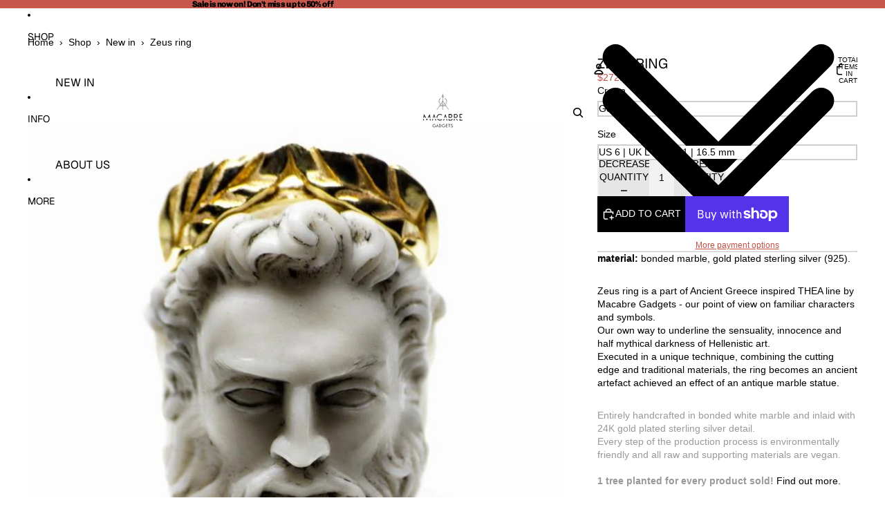

--- FILE ---
content_type: text/html; charset=utf-8
request_url: https://macabregadgets.com/products/zeus-ring?variant=30376236231
body_size: 43362
content:
<!doctype html>
<html
  
  lang="en"
>
  <head><link
        rel="icon"
        type="image/png"
        href="//macabregadgets.com/cdn/shop/files/MG_89ababb7-eb39-49a8-8330-bfcdf2f1add2.png?crop=center&height=32&v=1748081287&width=32"
      >
    
      <link
        rel="expect"
        href="#MainContent"
        blocking="render"
        id="view-transition-render-blocker"
      >
    
<meta charset="utf-8">
<meta
  http-equiv="X-UA-Compatible"
  content="IE=edge"
>
<meta
  name="viewport"
  content="width=device-width,initial-scale=1"
>
<meta
  name="view-transition"
  content="same-origin"
>
<meta
  name="theme-color"
  content=""
>

<meta
  property="og:site_name"
  content="Macabre Gadgets"
>
<meta
  property="og:url"
  content="https://macabregadgets.com/products/zeus-ring"
>
<meta
  property="og:title"
  content="Zeus Ring - Sterling Silver &amp; Marble | Greek Mythology Jewelry"
>
<meta
  property="og:type"
  content="product"
>
<meta
  property="og:description"
  content="Handcrafted Zeus Ring in sterling silver and bonded marble. Premium Greek mythology signet ring inspired by ancient Olympus. Available in gold or silver finishes."
><meta
    property="og:image"
    content="http://macabregadgets.com/cdn/shop/files/zeus-ring-781453.jpg?v=1751910457"
  >
  <meta
    property="og:image:secure_url"
    content="https://macabregadgets.com/cdn/shop/files/zeus-ring-781453.jpg?v=1751910457"
  >
  <meta
    property="og:image:width"
    content="800"
  >
  <meta
    property="og:image:height"
    content="800"
  ><meta
    property="og:price:amount"
    content="272.00"
  >
  <meta
    property="og:price:currency"
    content="USD"
  ><meta
  name="twitter:card"
  content="summary_large_image"
>
<meta
  name="twitter:title"
  content="Zeus Ring - Sterling Silver &amp; Marble | Greek Mythology Jewelry"
>
<meta
  name="twitter:description"
  content="Handcrafted Zeus Ring in sterling silver and bonded marble. Premium Greek mythology signet ring inspired by ancient Olympus. Available in gold or silver finishes."
>

<title>
  Zeus Ring - Sterling Silver &amp; Marble | Greek Mythology Jewelry
 &ndash; Macabre Gadgets</title>

<link
  rel="canonical"
  href="https://macabregadgets.com/products/zeus-ring"
>


  <meta
    name="description"
    content="Handcrafted Zeus Ring in sterling silver and bonded marble. Premium Greek mythology signet ring inspired by ancient Olympus. Available in gold or silver finishes."
  >

<link href="//macabregadgets.com/cdn/shop/t/66/assets/overflow-list.css?v=101911674359793798601767580252" as="style" rel="preload">
<link href="//macabregadgets.com/cdn/shop/t/66/assets/base.css?v=25630247329231457811767580253" rel="stylesheet" type="text/css" media="all" />

<link
    rel="preload"
    as="font"
    href="//macabregadgets.com/cdn/fonts/geist/geist_n4.6e27f20c83b0a07405328f98ff3b0be957c5d6d5.woff2"
    type="font/woff2"
    crossorigin
    fetchpriority="low"
  ><link
    rel="preload"
    as="font"
    href="//macabregadgets.com/cdn/fonts/chivo/chivo_n7.4d81c6f06c2ff78ed42169d6ec4aefa6d5cb0ff0.woff2"
    type="font/woff2"
    crossorigin
    fetchpriority="low"
  ><link
    rel="preload"
    as="font"
    href="//macabregadgets.com/cdn/fonts/chivo/chivo_n7.4d81c6f06c2ff78ed42169d6ec4aefa6d5cb0ff0.woff2"
    type="font/woff2"
    crossorigin
    fetchpriority="low"
  >
<script async crossorigin fetchpriority="high" src="/cdn/shopifycloud/importmap-polyfill/es-modules-shim.2.4.0.js"></script>
<script type="importmap">
  {
    "imports": {
      "@theme/overflow-list": "//macabregadgets.com/cdn/shop/t/66/assets/overflow-list.js?v=46858356770684902511767580252",
      "@theme/product-title": "//macabregadgets.com/cdn/shop/t/66/assets/product-title-truncation.js?v=81744426891537421781767580252",
      "@theme/component": "//macabregadgets.com/cdn/shop/t/66/assets/component.js?v=184240237101443119871767580253",
      "@theme/dialog": "//macabregadgets.com/cdn/shop/t/66/assets/dialog.js?v=61774032287387761671767580252",
      "@theme/events": "//macabregadgets.com/cdn/shop/t/66/assets/events.js?v=147926035229139604561767580252",
      "@theme/focus": "//macabregadgets.com/cdn/shop/t/66/assets/focus.js?v=60436577539430446401767580252",
      "@theme/morph": "//macabregadgets.com/cdn/shop/t/66/assets/morph.js?v=35457747882330740861767580252",
      "@theme/paginated-list": "//macabregadgets.com/cdn/shop/t/66/assets/paginated-list.js?v=95298315036233333871767580253",
      "@theme/performance": "//macabregadgets.com/cdn/shop/t/66/assets/performance.js?v=171015751390534793081767580252",
      "@theme/product-form": "//macabregadgets.com/cdn/shop/t/66/assets/product-form.js?v=37993400097492174081767580252",
      "@theme/recently-viewed-products": "//macabregadgets.com/cdn/shop/t/66/assets/recently-viewed-products.js?v=94729125001750262651767580252",
      "@theme/scrolling": "//macabregadgets.com/cdn/shop/t/66/assets/scrolling.js?v=118005526288211533611767580253",
      "@theme/section-renderer": "//macabregadgets.com/cdn/shop/t/66/assets/section-renderer.js?v=117273408521114569061767580253",
      "@theme/section-hydration": "//macabregadgets.com/cdn/shop/t/66/assets/section-hydration.js?v=177651605160027701221767580252",
      "@theme/utilities": "//macabregadgets.com/cdn/shop/t/66/assets/utilities.js?v=74252600229394689081767580252",
      "@theme/variant-picker": "//macabregadgets.com/cdn/shop/t/66/assets/variant-picker.js?v=124079696159966615681767580253",
      "@theme/media-gallery": "//macabregadgets.com/cdn/shop/t/66/assets/media-gallery.js?v=111441960308641931071767580252",
      "@theme/quick-add": "//macabregadgets.com/cdn/shop/t/66/assets/quick-add.js?v=148903382353369979481767580252",
      "@theme/paginated-list-aspect-ratio": "//macabregadgets.com/cdn/shop/t/66/assets/paginated-list-aspect-ratio.js?v=25254270272143792451767580253",
      "@theme/popover-polyfill": "//macabregadgets.com/cdn/shop/t/66/assets/popover-polyfill.js?v=119029313658895111201767580253",
      "@theme/component-quantity-selector": "//macabregadgets.com/cdn/shop/t/66/assets/component-quantity-selector.js?v=67906657287482036641767580252",
      "@theme/comparison-slider": "//macabregadgets.com/cdn/shop/t/66/assets/comparison-slider.js?v=106705562947035711941767580253",
      "@theme/sticky-add-to-cart": "//macabregadgets.com/cdn/shop/t/66/assets/sticky-add-to-cart.js?v=48956925339276737091767580253",
      "@theme/fly-to-cart": "//macabregadgets.com/cdn/shop/t/66/assets/fly-to-cart.js?v=129971753673458693881767580253"
    }
  }
</script>

<script
  src="//macabregadgets.com/cdn/shop/t/66/assets/view-transitions.js?v=7106414069516106341767580252"
  async
  
    blocking="render"
  
></script>

<link
  rel="modulepreload"
  href="//macabregadgets.com/cdn/shop/t/66/assets/utilities.js?v=74252600229394689081767580252"
  fetchpriority="low"
>
<link
  rel="modulepreload"
  href="//macabregadgets.com/cdn/shop/t/66/assets/component.js?v=184240237101443119871767580253"
  fetchpriority="low"
>
<link
  rel="modulepreload"
  href="//macabregadgets.com/cdn/shop/t/66/assets/section-renderer.js?v=117273408521114569061767580253"
  fetchpriority="low"
>
<link
  rel="modulepreload"
  href="//macabregadgets.com/cdn/shop/t/66/assets/section-hydration.js?v=177651605160027701221767580252"
  fetchpriority="low"
>
<link
  rel="modulepreload"
  href="//macabregadgets.com/cdn/shop/t/66/assets/morph.js?v=35457747882330740861767580252"
  fetchpriority="low"
>



<link
  rel="modulepreload"
  href="//macabregadgets.com/cdn/shop/t/66/assets/focus.js?v=60436577539430446401767580252"
  fetchpriority="low"
>
<link
  rel="modulepreload"
  href="//macabregadgets.com/cdn/shop/t/66/assets/recently-viewed-products.js?v=94729125001750262651767580252"
  fetchpriority="low"
>
<link
  rel="modulepreload"
  href="//macabregadgets.com/cdn/shop/t/66/assets/scrolling.js?v=118005526288211533611767580253"
  fetchpriority="low"
>
<link
  rel="modulepreload"
  href="//macabregadgets.com/cdn/shop/t/66/assets/events.js?v=147926035229139604561767580252"
  fetchpriority="low"
>
<script
  src="//macabregadgets.com/cdn/shop/t/66/assets/popover-polyfill.js?v=119029313658895111201767580253"
  type="module"
  fetchpriority="low"
></script>
<script
  src="//macabregadgets.com/cdn/shop/t/66/assets/overflow-list.js?v=46858356770684902511767580252"
  type="module"
  fetchpriority="low"
></script>
<script
  src="//macabregadgets.com/cdn/shop/t/66/assets/quick-add.js?v=148903382353369979481767580252"
  type="module"
  fetchpriority="low"
></script>

  <script
    src="//macabregadgets.com/cdn/shop/t/66/assets/cart-discount.js?v=107077853990124422021767580252"
    type="module"
    fetchpriority="low"
  ></script>


<script
  src="//macabregadgets.com/cdn/shop/t/66/assets/dialog.js?v=61774032287387761671767580252"
  type="module"
  fetchpriority="low"
></script>
<script
  src="//macabregadgets.com/cdn/shop/t/66/assets/variant-picker.js?v=124079696159966615681767580253"
  type="module"
  fetchpriority="low"
></script>
<script
  src="//macabregadgets.com/cdn/shop/t/66/assets/product-card.js?v=124402285637860180781767580252"
  type="module"
  fetchpriority="low"
></script>
<script
  src="//macabregadgets.com/cdn/shop/t/66/assets/product-form.js?v=37993400097492174081767580252"
  type="module"
  fetchpriority="low"
></script>
<script
  src="//macabregadgets.com/cdn/shop/t/66/assets/fly-to-cart.js?v=129971753673458693881767580253"
  type="module"
  fetchpriority="low"
></script>
<script
  src="//macabregadgets.com/cdn/shop/t/66/assets/accordion-custom.js?v=99000499017714805851767580253"
  type="module"
  fetchpriority="low"
></script>
<script
  src="//macabregadgets.com/cdn/shop/t/66/assets/disclosure-custom.js?v=168050880623268140331767580252"
  type="module"
  fetchpriority="low"
></script>
<script
  src="//macabregadgets.com/cdn/shop/t/66/assets/media.js?v=37825095869491791421767580253"
  type="module"
  fetchpriority="low"
></script>
<script
  src="//macabregadgets.com/cdn/shop/t/66/assets/product-price.js?v=117989390664188536191767580252"
  type="module"
  fetchpriority="low"
></script>
<script
  src="//macabregadgets.com/cdn/shop/t/66/assets/product-sku.js?v=121804655373531320511767580253"
  type="module"
  fetchpriority="low"
></script>
<script
  src="//macabregadgets.com/cdn/shop/t/66/assets/product-title-truncation.js?v=81744426891537421781767580252"
  type="module"
  fetchpriority="low"
></script>
<script
  src="//macabregadgets.com/cdn/shop/t/66/assets/product-inventory.js?v=16343734458933704981767580252"
  type="module"
  fetchpriority="low"
></script>
<script
  src="//macabregadgets.com/cdn/shop/t/66/assets/show-more.js?v=94563802205717136101767580253"
  type="module"
  fetchpriority="low"
></script>
<script
  src="//macabregadgets.com/cdn/shop/t/66/assets/slideshow.js?v=40796646405849125981767580253"
  type="module"
  fetchpriority="low"
></script>
<script
  src="//macabregadgets.com/cdn/shop/t/66/assets/layered-slideshow.js?v=30135417790894624731767580252"
  type="module"
  fetchpriority="low"
></script>
<script
  src="//macabregadgets.com/cdn/shop/t/66/assets/anchored-popover.js?v=95953304814728754461767580253"
  type="module"
  fetchpriority="low"
></script>
<script
  src="//macabregadgets.com/cdn/shop/t/66/assets/floating-panel.js?v=128677600744947036551767580253"
  type="module"
  fetchpriority="low"
></script>
<script
  src="//macabregadgets.com/cdn/shop/t/66/assets/video-background.js?v=25237992823806706551767580252"
  type="module"
  fetchpriority="low"
></script>
<script
  src="//macabregadgets.com/cdn/shop/t/66/assets/component-quantity-selector.js?v=67906657287482036641767580252"
  type="module"
  fetchpriority="low"
></script>
<script
  src="//macabregadgets.com/cdn/shop/t/66/assets/media-gallery.js?v=111441960308641931071767580252"
  type="module"
  fetchpriority="low"
></script>
<script
  src="//macabregadgets.com/cdn/shop/t/66/assets/rte-formatter.js?v=101420294193111439321767580252"
  type="module"
  fetchpriority="low"
></script>
<script
  src="//macabregadgets.com/cdn/shop/t/66/assets/volume-pricing.js?v=15442793518842484731767580252"
  type="module"
  fetchpriority="low"
></script>
<script
  src="//macabregadgets.com/cdn/shop/t/66/assets/price-per-item.js?v=144512917617120124431767580252"
  type="module"
  fetchpriority="low"
></script>
<script
  src="//macabregadgets.com/cdn/shop/t/66/assets/volume-pricing-info.js?v=94479640769665442661767580253"
  type="module"
  fetchpriority="low"
></script>


  <script
    src="//macabregadgets.com/cdn/shop/t/66/assets/localization.js?v=15585934801240115691767580252"
    type="module"
    fetchpriority="low"
  ></script>



  <script
    src="//macabregadgets.com/cdn/shop/t/66/assets/fly-to-cart.js?v=129971753673458693881767580253"
    type="module"
    fetchpriority="low"
  ></script>
  <script
    src="//macabregadgets.com/cdn/shop/t/66/assets/sticky-add-to-cart.js?v=48956925339276737091767580253"
    type="module"
    fetchpriority="low"
  ></script>
  <script type="module">
    import { RecentlyViewed } from '@theme/recently-viewed-products';
    RecentlyViewed.addProduct('9041141127');
  </script>




<script
  src="//macabregadgets.com/cdn/shop/t/66/assets/auto-close-details.js?v=58350291535404441581767580253"
  defer="defer"
></script>

<script>
  const Theme = {
    translations: {
      placeholder_image: `Placeholder image`,
      added: `Added`,
      recipient_form_fields_visible: `Recipient form fields are now visible`,
      recipient_form_fields_hidden: `Recipient form fields are now hidden`,
      recipient_form_error: `There was an error with the form submission`,
      items_added_to_cart_one: `1 item added to cart`,
      items_added_to_cart_other: `{{ count }} items added to cart`,
    },
    routes: {
      cart_add_url: '/cart/add.js',
      cart_change_url: '/cart/change',
      cart_update_url: '/cart/update',
      cart_url: '/cart',
      predictive_search_url: '/search/suggest',
      search_url: '/search',
    },
    template: {
      name: 'product',
    },
  };
</script>
<style data-shopify>
@font-face {
  font-family: Geist;
  font-weight: 400;
  font-style: normal;
  font-display: swap;
  src: url("//macabregadgets.com/cdn/fonts/geist/geist_n4.6e27f20c83b0a07405328f98ff3b0be957c5d6d5.woff2") format("woff2"),
       url("//macabregadgets.com/cdn/fonts/geist/geist_n4.492f36219dd328eb9d6fa578986db9fe6d514f67.woff") format("woff");
}
@font-face {
  font-family: Geist;
  font-weight: 700;
  font-style: normal;
  font-display: swap;
  src: url("//macabregadgets.com/cdn/fonts/geist/geist_n7.d1a55eaf394973a6f8fe773d87de2e2f51331d2a.woff2") format("woff2"),
       url("//macabregadgets.com/cdn/fonts/geist/geist_n7.69b158278bc5ac2dd4016704355834ad3509f9f6.woff") format("woff");
}
@font-face {
  font-family: Chivo;
  font-weight: 700;
  font-style: normal;
  font-display: swap;
  src: url("//macabregadgets.com/cdn/fonts/chivo/chivo_n7.4d81c6f06c2ff78ed42169d6ec4aefa6d5cb0ff0.woff2") format("woff2"),
       url("//macabregadgets.com/cdn/fonts/chivo/chivo_n7.a0e879417e089c259360eefc0ac3a3c8ea4e2830.woff") format("woff");
}
@font-face {
  font-family: Chivo;
  font-weight: 700;
  font-style: italic;
  font-display: swap;
  src: url("//macabregadgets.com/cdn/fonts/chivo/chivo_i7.0e5a75162c3ca7258edd3d59adf64e0fd118a226.woff2") format("woff2"),
       url("//macabregadgets.com/cdn/fonts/chivo/chivo_i7.f9fd944b04861b64efaebd9de502668b4b566567.woff") format("woff");
}


  :root {
    /* Page Layout */
    --sidebar-width: 25rem;
    --narrow-content-width: 36rem;
    --normal-content-width: 42rem;
    --wide-content-width: 46rem;
    --narrow-page-width: 90rem;
    --normal-page-width: 120rem;
    --wide-page-width: 150rem;

    /* Section Heights */
    --section-height-small: 15rem;
    --section-height-medium: 25rem;
    --section-height-large: 35rem;

    @media screen and (min-width: 40em) {
      --section-height-small: 40svh;
      --section-height-medium: 55svh;
      --section-height-large: 70svh;
    }

    @media screen and (min-width: 60em) {
      --section-height-small: 50svh;
      --section-height-medium: 65svh;
      --section-height-large: 80svh;
    }

    /* Letter spacing */
    --letter-spacing-sm: 0.06em;
    --letter-spacing-md: 0.13em;

    /* Font families */
    --font-body--family: "system_ui", -apple-system, 'Segoe UI', Roboto, 'Helvetica Neue', 'Noto Sans', 'Liberation Sans', Arial, sans-serif, 'Apple Color Emoji', 'Segoe UI Emoji', 'Segoe UI Symbol', 'Noto Color Emoji';
    --font-body--style: normal;
    --font-body--weight: 400;
    --font-subheading--family: Geist, sans-serif;
    --font-subheading--style: normal;
    --font-subheading--weight: 400;
    --font-heading--family: Chivo, sans-serif;
    --font-heading--style: normal;
    --font-heading--weight: 700;
    --font-accent--family: Chivo, sans-serif;
    --font-accent--style: normal;
    --font-accent--weight: 700;

    /* Margin sizes */
    --font-h1--spacing: 0.25em;
    --font-h2--spacing: 0.25em;
    --font-h3--spacing: 0.25em;
    --font-h4--spacing: 0.25em;
    --font-h5--spacing: 0.25em;
    --font-h6--spacing: 0.25em;
    --font-paragraph--spacing: 0.5em;

    /* Heading colors */
    --font-h1--color: var(--color-foreground-heading);
    --font-h2--color: var(--color-foreground-heading);
    --font-h3--color: var(--color-foreground-heading);
    --font-h4--color: var(--color-foreground-heading);
    --font-h5--color: var(--color-foreground-heading);
    --font-h6--color: var(--color-foreground-heading);

    /** Z-Index / Layering */
    --layer-section-background: -2;
    --layer-lowest: -1;
    --layer-base: 0;
    --layer-flat: 1;
    --layer-raised: 2;
    --layer-heightened: 4;
    --layer-sticky: 8;
    --layer-window-overlay: 10;
    --layer-header-menu: 12;
    --layer-overlay: 16;
    --layer-menu-drawer: 18;
    --layer-temporary: 20;

    /* Max-width / Measure */
    --max-width--body-normal: 32.5em;
    --max-width--body-narrow: 22.75em;

    --max-width--heading-normal: 32.5em;
    --max-width--heading-narrow: 19.5em;

    --max-width--display-normal: 13em;
    --max-width--display-narrow: 9.75em;
    --max-width--display-tight: 3.25em;

    /* Letter-spacing / Tracking */
    --letter-spacing--display-tight: -0.03em;
    --letter-spacing--display-normal: 0em;
    --letter-spacing--display-loose: 0.03em;

    --letter-spacing--heading-tight: -0.03em;
    --letter-spacing--heading-normal: 0em;
    --letter-spacing--heading-loose: 0.03em;

    --letter-spacing--body-tight: -0.03em;
    --letter-spacing--body-normal: 0em;
    --letter-spacing--body-loose: 0.03em;

    /* Line height / Leading */
    --line-height: 1;

    --line-height--display-tight: 1;
    --line-height--display-normal: 1.1;
    --line-height--display-loose: 1.2;

    --line-height--heading-tight: 1.15;
    --line-height--heading-normal: 1.25;
    --line-height--heading-loose: 1.35;

    --line-height--body-tight: 1.2;
    --line-height--body-normal: 1.4;
    --line-height--body-loose: 1.6;

    /* Typography presets */
    --font-size--paragraph: 0.875rem;--font-size--h1: 2.5rem;--font-size--h2: 2.0rem;--font-size--h3: 1.5rem;--font-size--h4: 1.25rem;--font-size--h5: 0.875rem;--font-size--h6: 0.875rem;--font-paragraph--weight: 400;--font-paragraph--letter-spacing: var(--letter-spacing--body-normal);--font-paragraph--size: var(--font-size--paragraph);--font-paragraph--family: var(--font-body--family);--font-paragraph--style: var(--font-body--style);--font-paragraph--case: ;--font-paragraph--line-height: var(--line-height--body-normal);--font-h1--weight: var(--font-heading--weight);--font-h1--letter-spacing: var(--letter-spacing--heading-normal);--font-h1--size: var(--font-size--h1);--font-h1--family: var(--font-heading--family);--font-h1--style: var(--font-heading--style);--font-h1--case: uppercase;--font-h1--line-height: var(--line-height--display-normal);--font-h2--weight: var(--font-heading--weight);--font-h2--letter-spacing: var(--letter-spacing--heading-normal);--font-h2--size: var(--font-size--h2);--font-h2--family: var(--font-heading--family);--font-h2--style: var(--font-heading--style);--font-h2--case: uppercase;--font-h2--line-height: var(--line-height--display-normal);--font-h3--weight: var(--font-heading--weight);--font-h3--letter-spacing: var(--letter-spacing--heading-tight);--font-h3--size: var(--font-size--h3);--font-h3--family: var(--font-heading--family);--font-h3--style: var(--font-heading--style);--font-h3--case: uppercase;--font-h3--line-height: var(--line-height--heading-tight);--font-h4--weight: var(--font-subheading--weight);--font-h4--letter-spacing: var(--letter-spacing--heading-normal);--font-h4--size: var(--font-size--h4);--font-h4--family: var(--font-subheading--family);--font-h4--style: var(--font-subheading--style);--font-h4--case: uppercase;--font-h4--line-height: var(--line-height--display-normal);--font-h5--weight: var(--font-heading--weight);--font-h5--letter-spacing: var(--letter-spacing--heading-normal);--font-h5--size: var(--font-size--h5);--font-h5--family: var(--font-heading--family);--font-h5--style: var(--font-heading--style);--font-h5--case: uppercase;--font-h5--line-height: var(--line-height--display-normal);--font-h6--weight: var(--font-body--weight);--font-h6--letter-spacing: var(--letter-spacing--heading-loose);--font-h6--size: var(--font-size--h6);--font-h6--family: var(--font-body--family);--font-h6--style: var(--font-body--style);--font-h6--case: none;--font-h6--line-height: var(--line-height--display-normal);

    /* Hardcoded font sizes */
    --font-size--3xs: 0.625rem;
    --font-size--2xs: 0.75rem;
    --font-size--xs: 0.8125rem;
    --font-size--sm: 0.875rem;
    --font-size--md: 1rem;
    --font-size--lg: 1.125rem;
    --font-size--xl: 1.25rem;
    --font-size--2xl: 1.5rem;
    --font-size--3xl: 2rem;
    --font-size--4xl: 2.5rem;
    --font-size--5xl: 3rem;
    --font-size--6xl: 3.5rem;

    /* Menu font sizes */
    --menu-font-sm--size: 0.875rem;
    --menu-font-sm--line-height: calc(1.1 + 0.5 * min(16 / 14));
    --menu-font-md--size: 1rem;
    --menu-font-md--line-height: calc(1.1 + 0.5 * min(16 / 16));
    --menu-font-lg--size: 1.125rem;
    --menu-font-lg--line-height: calc(1.1 + 0.5 * min(16 / 18));
    --menu-font-xl--size: 1.25rem;
    --menu-font-xl--line-height: calc(1.1 + 0.5 * min(16 / 20));
    --menu-font-2xl--size: 1.75rem;
    --menu-font-2xl--line-height: calc(1.1 + 0.5 * min(16 / 28));

    /* Colors */
    --color-error: #8B0000;
    --color-success: #006400;
    --color-white: #FFFFFF;
    --color-white-rgb: 255 255 255;
    --color-black: #000000;
    --color-instock: #3ED660;
    --color-lowstock: #EE9441;
    --color-outofstock: #C8C8C8;

    /* Opacity */
    --opacity-5: 0.05;
    --opacity-8: 0.08;
    --opacity-10: 0.1;
    --opacity-15: 0.15;
    --opacity-20: 0.2;
    --opacity-25: 0.25;
    --opacity-30: 0.3;
    --opacity-40: 0.4;
    --opacity-50: 0.5;
    --opacity-60: 0.6;
    --opacity-70: 0.7;
    --opacity-80: 0.8;
    --opacity-85: 0.85;
    --opacity-90: 0.9;
    --opacity-subdued-text: var(--opacity-70);

    --shadow-button: 0 2px 3px rgb(0 0 0 / 20%);
    --gradient-image-overlay: linear-gradient(to top, rgb(0 0 0 / 0.5), transparent);

    /* Spacing */
    --margin-3xs: 0.125rem;
    --margin-2xs: 0.3rem;
    --margin-xs: 0.5rem;
    --margin-sm: 0.7rem;
    --margin-md: 0.8rem;
    --margin-lg: 1rem;
    --margin-xl: 1.25rem;
    --margin-2xl: 1.5rem;
    --margin-3xl: 1.75rem;
    --margin-4xl: 2rem;
    --margin-5xl: 3rem;
    --margin-6xl: 5rem;

    --scroll-margin: 50px;

    --padding-3xs: 0.125rem;
    --padding-2xs: 0.25rem;
    --padding-xs: 0.5rem;
    --padding-sm: 0.7rem;
    --padding-md: 0.8rem;
    --padding-lg: 1rem;
    --padding-xl: 1.25rem;
    --padding-2xl: 1.5rem;
    --padding-3xl: 1.75rem;
    --padding-4xl: 2rem;
    --padding-5xl: 3rem;
    --padding-6xl: 4rem;

    --gap-3xs: 0.125rem;
    --gap-2xs: 0.3rem;
    --gap-xs: 0.5rem;
    --gap-sm: 0.7rem;
    --gap-md: 0.9rem;
    --gap-lg: 1rem;
    --gap-xl: 1.25rem;
    --gap-2xl: 2rem;
    --gap-3xl: 3rem;

    --spacing-scale-sm: 0.6;
    --spacing-scale-md: 0.7;
    --spacing-scale-default: 1.0;

    /* Checkout buttons gap */
    --checkout-button-gap: 10px;

    /* Borders */
    --style-border-width: 1px;
    --style-border-radius-xs: 0.2rem;
    --style-border-radius-sm: 0.6rem;
    --style-border-radius-md: 0.8rem;
    --style-border-radius-50: 50%;
    --style-border-radius-lg: 1rem;
    --style-border-radius-pills: 40px;
    --style-border-radius-inputs: 0px;
    --style-border-radius-buttons-primary: 0px;
    --style-border-radius-buttons-secondary: 0px;
    --style-border-width-primary: 0px;
    --style-border-width-secondary: 1px;
    --style-border-width-inputs: 2px;
    --style-border-radius-popover: 4px;
    --style-border-popover: 1px none rgb(var(--color-border-rgb) / 50%);
    --style-border-drawer: 1px none rgb(var(--color-border-rgb) / 50%);
    --style-border-swatch-opacity: 10%;
    --style-border-swatch-width: 1px;
    --style-border-swatch-style: solid;

    /* Animation */
    --ease-out-cubic: cubic-bezier(0.33, 1, 0.68, 1);
    --ease-out-quad: cubic-bezier(0.32, 0.72, 0, 1);
    --animation-speed-fast: 0.0625s;
    --animation-speed: 0.125s;
    --animation-speed-slow: 0.2s;
    --animation-speed-medium: 0.15s;
    --animation-easing: ease-in-out;
    --animation-slideshow-easing: cubic-bezier(0.4, 0, 0.2, 1);
    --drawer-animation-speed: 0.2s;
    --animation-values-slow: var(--animation-speed-slow) var(--animation-easing);
    --animation-values: var(--animation-speed) var(--animation-easing);
    --animation-values-fast: var(--animation-speed-fast) var(--animation-easing);
    --animation-values-allow-discrete: var(--animation-speed) var(--animation-easing) allow-discrete;
    --animation-timing-hover: cubic-bezier(0.25, 0.46, 0.45, 0.94);
    --animation-timing-active: cubic-bezier(0.5, 0, 0.75, 0);
    --animation-timing-bounce: cubic-bezier(0.34, 1.56, 0.64, 1);
    --animation-timing-default: cubic-bezier(0, 0, 0.2, 1);
    --animation-timing-fade-in: cubic-bezier(0.16, 1, 0.3, 1);
    --animation-timing-fade-out: cubic-bezier(0.4, 0, 0.2, 1);

    /* View transitions */
    /* View transition old */
    --view-transition-old-main-content: var(--animation-speed) var(--animation-easing) both fadeOut;

    /* View transition new */
    --view-transition-new-main-content: var(--animation-speed) var(--animation-easing) both fadeIn, var(--animation-speed) var(--animation-easing) both slideInTopViewTransition;

    /* Focus */
    --focus-outline-width: 0.09375rem;
    --focus-outline-offset: 0.2em;

    /* Badges */
    --badge-blob-padding-block: 1px;
    --badge-blob-padding-inline: 12px 8px;
    --badge-rectangle-padding-block: 1px;
    --badge-rectangle-padding-inline: 6px;
    @media screen and (min-width: 750px) {
      --badge-blob-padding-block: 4px;
      --badge-blob-padding-inline: 16px 12px;
      --badge-rectangle-padding-block: 4px;
      --badge-rectangle-padding-inline: 10px;
    }

    /* Icons */
    --icon-size-2xs: 0.6rem;
    --icon-size-xs: 0.85rem;
    --icon-size-sm: 1.25rem;
    --icon-size-md: 1.375rem;
    --icon-size-lg: 1.5rem;
    --icon-stroke-width: 1.5px;

    /* Input */
    --input-email-min-width: 200px;
    --input-search-max-width: 650px;
    --input-padding-y: 0.8rem;
    --input-padding-x: 0.8rem;
    --input-padding: var(--input-padding-y) var(--input-padding-x);
    --input-box-shadow-width: var(--style-border-width-inputs);
    --input-box-shadow: 0 0 0 var(--input-box-shadow-width) var(--color-input-border);
    --input-box-shadow-focus: 0 0 0 calc(var(--input-box-shadow-width) + 0.5px) var(--color-input-border);
    --input-disabled-background-color: rgb(var(--color-foreground-rgb) / var(--opacity-10));
    --input-disabled-border-color: rgb(var(--color-foreground-rgb) / var(--opacity-5));
    --input-disabled-text-color: rgb(var(--color-foreground-rgb) / var(--opacity-50));
    --input-textarea-min-height: 55px;

    /* Button size */
    --button-size-sm: 30px;
    --button-size-md: 36px;
    --button-size: var(--minimum-touch-target);
    --button-padding-inline: 24px;
    --button-padding-block: 16px;

    /* Button font-family */
    --button-font-family-primary: var(--font-body--family);
    --button-font-family-secondary: var(--font-accent--family);

    /* Button text case */
    --button-text-case: ;
    --button-text-case-primary: uppercase;
    --button-text-case-secondary: default;

    /* Borders */
    --border-color: rgb(var(--color-border-rgb) / var(--opacity-50));
    --border-width-sm: 1px;
    --border-width-md: 2px;
    --border-width-lg: 5px;
    --border-radius-sm: 0.25rem;

    /* Drawers */
    --drawer-inline-padding: 25px;
    --drawer-menu-inline-padding: 2.5rem;
    --drawer-header-block-padding: 20px;
    --drawer-content-block-padding: 10px;
    --drawer-header-desktop-top: 0rem;
    --drawer-padding: calc(var(--padding-sm) + 7px);
    --drawer-height: 100dvh;
    --drawer-width: 95vw;
    --drawer-max-width: 500px;

    /* Variant Picker Swatches */
    --variant-picker-swatch-width-unitless: 18;
    --variant-picker-swatch-height-unitless: 18;
    --variant-picker-swatch-width: 18px;
    --variant-picker-swatch-height: 18px;
    --variant-picker-swatch-radius: 0px;
    --variant-picker-border-width: 1px;
    --variant-picker-border-style: solid;
    --variant-picker-border-opacity: 10%;

    /* Variant Picker Buttons */
    --variant-picker-button-radius: 0px;
    --variant-picker-button-border-width: 2px;

    /* Slideshow */
    --slideshow-controls-size: 3.5rem;
    --slideshow-controls-icon: 2rem;
    --peek-next-slide-size: 3rem;

    /* Utilities */
    --backdrop-opacity: 0.15;
    --backdrop-color-rgb: var(--color-shadow-rgb);
    --minimum-touch-target: 44px;
    --disabled-opacity: 0.5;
    --skeleton-opacity: 0.025;

    /* Shapes */
    --shape--circle: circle(50% at center);
    --shape--sunburst: polygon(100% 50%,94.62% 55.87%,98.3% 62.94%,91.57% 67.22%,93.3% 75%,85.7% 77.39%,85.36% 85.36%,77.39% 85.7%,75% 93.3%,67.22% 91.57%,62.94% 98.3%,55.87% 94.62%,50% 100%,44.13% 94.62%,37.06% 98.3%,32.78% 91.57%,25% 93.3%,22.61% 85.7%,14.64% 85.36%,14.3% 77.39%,6.7% 75%,8.43% 67.22%,1.7% 62.94%,5.38% 55.87%,0% 50%,5.38% 44.13%,1.7% 37.06%,8.43% 32.78%,6.7% 25%,14.3% 22.61%,14.64% 14.64%,22.61% 14.3%,25% 6.7%,32.78% 8.43%,37.06% 1.7%,44.13% 5.38%,50% 0%,55.87% 5.38%,62.94% 1.7%,67.22% 8.43%,75% 6.7%,77.39% 14.3%,85.36% 14.64%,85.7% 22.61%,93.3% 25%,91.57% 32.78%,98.3% 37.06%,94.62% 44.13%);
    --shape--diamond: polygon(50% 0%, 100% 50%, 50% 100%, 0% 50%);
    --shape--blob: polygon(85.349% 11.712%, 87.382% 13.587%, 89.228% 15.647%, 90.886% 17.862%, 92.359% 20.204%, 93.657% 22.647%, 94.795% 25.169%, 95.786% 27.752%, 96.645% 30.382%, 97.387% 33.048%, 98.025% 35.740%, 98.564% 38.454%, 99.007% 41.186%, 99.358% 43.931%, 99.622% 46.685%, 99.808% 49.446%, 99.926% 52.210%, 99.986% 54.977%, 99.999% 57.744%, 99.975% 60.511%, 99.923% 63.278%, 99.821% 66.043%, 99.671% 68.806%, 99.453% 71.565%, 99.145% 74.314%, 98.724% 77.049%, 98.164% 79.759%, 97.433% 82.427%, 96.495% 85.030%, 95.311% 87.529%, 93.841% 89.872%, 92.062% 91.988%, 89.972% 93.796%, 87.635% 95.273%, 85.135% 96.456%, 82.532% 97.393%, 79.864% 98.127%, 77.156% 98.695%, 74.424% 99.129%, 71.676% 99.452%, 68.918% 99.685%, 66.156% 99.844%, 63.390% 99.942%, 60.624% 99.990%, 57.856% 99.999%, 55.089% 99.978%, 52.323% 99.929%, 49.557% 99.847%, 46.792% 99.723%, 44.031% 99.549%, 41.273% 99.317%, 38.522% 99.017%, 35.781% 98.639%, 33.054% 98.170%, 30.347% 97.599%, 27.667% 96.911%, 25.024% 96.091%, 22.432% 95.123%, 19.907% 93.994%, 17.466% 92.690%, 15.126% 91.216%, 12.902% 89.569%, 10.808% 87.761%, 8.854% 85.803%, 7.053% 83.703%, 5.418% 81.471%, 3.962% 79.119%, 2.702% 76.656%, 1.656% 74.095%, 0.846% 71.450%, 0.294% 68.740%, 0.024% 65.987%, 0.050% 63.221%, 0.343% 60.471%, 0.858% 57.752%, 1.548% 55.073%, 2.370% 52.431%, 3.283% 49.819%, 4.253% 47.227%, 5.249% 44.646%, 6.244% 42.063%, 7.211% 39.471%, 8.124% 36.858%, 8.958% 34.220%, 9.711% 31.558%, 10.409% 28.880%, 11.083% 26.196%, 11.760% 23.513%, 12.474% 20.839%, 13.259% 18.186%, 14.156% 15.569%, 15.214% 13.012%, 16.485% 10.556%, 18.028% 8.261%, 19.883% 6.211%, 22.041% 4.484%, 24.440% 3.110%, 26.998% 2.057%, 29.651% 1.275%, 32.360% 0.714%, 35.101% 0.337%, 37.859% 0.110%, 40.624% 0.009%, 43.391% 0.016%, 46.156% 0.113%, 48.918% 0.289%, 51.674% 0.533%, 54.425% 0.837%, 57.166% 1.215%, 59.898% 1.654%, 62.618% 2.163%, 65.322% 2.750%, 68.006% 3.424%, 70.662% 4.197%, 73.284% 5.081%, 75.860% 6.091%, 78.376% 7.242%, 80.813% 8.551%, 83.148% 10.036%, 85.349% 11.712%);

    /* Buy buttons */
    --height-buy-buttons: calc(var(--padding-lg) * 2 + var(--icon-size-sm));

    /* Card image width and height variables */
    --card-width-small: 10rem;

    --height-small: 10rem;
    --height-medium: 11.5rem;
    --height-large: 13rem;
    --height-full: 100vh;

    @media screen and (min-width: 750px) {
      --height-small: 17.5rem;
      --height-medium: 21.25rem;
      --height-large: 25rem;
    }

    /* Modal */
    --modal-max-height: 65dvh;

    /* Card styles for search */
    --card-bg-hover: rgb(var(--color-foreground-rgb) / var(--opacity-5));
    --card-border-hover: rgb(var(--color-foreground-rgb) / var(--opacity-30));
    --card-border-focus: rgb(var(--color-foreground-rgb) / var(--opacity-10));

    /* Cart */
    --cart-primary-font-family: var(--font-body--family);
    --cart-primary-font-style: var(--font-body--style);
    --cart-primary-font-weight: var(--font-body--weight);
    --cart-secondary-font-family: var(--font-subheading--family);
    --cart-secondary-font-style: var(--font-subheading--style);
    --cart-secondary-font-weight: var(--font-subheading--weight);
  }
</style>
<style data-shopify>
  
    
      :root,
    
    
    
    .color-scheme-1 {
        --color-background: rgb(255 255 255 / 1.0);
        /* RGB values only to apply different opacities - Relative color values are not supported in iOS < 16.4 */
        --color-background-rgb: 255 255 255;
        --opacity-5-15: 0.05;
        --opacity-10-25: 0.1;
        --opacity-35-55: 0.35;
        --opacity-40-60: 0.4;
        --opacity-30-60: 0.3;
        --color-foreground: rgb(0 0 0 / 1.0);
        --color-foreground-rgb: 0 0 0;
        --color-foreground-heading: rgb(0 0 0 / 1.0);
        --color-foreground-heading-rgb: 0 0 0;
        --color-primary: rgb(193 80 69 / 1.0);
        --color-primary-rgb: 193 80 69;
        --color-primary-hover: rgb(0 0 0 / 1.0);
        --color-primary-hover-rgb: 0 0 0;
        --color-border: rgb(0 0 0 / 0.19);
        --color-border-rgb: 0 0 0;
        --color-shadow: rgb(0 0 0 / 1.0);
        --color-shadow-rgb: 0 0 0;
        --color-primary-button-text: rgb(255 255 255 / 1.0);
        --color-primary-button-background: rgb(0 0 0 / 1.0);
        --color-primary-button-border: rgb(0 0 0 / 1.0);
        --color-primary-button-hover-text: rgb(255 255 255 / 1.0);
        --color-primary-button-hover-background: rgb(0 0 0 / 1.0);
        --color-primary-button-hover-border: rgb(0 0 0 / 1.0);
        --color-secondary-button-text: rgb(0 0 0 / 1.0);
        --color-secondary-button-background: rgb(255 255 255 / 1.0);
        --color-secondary-button-border: rgb(0 0 0 / 1.0);
        --color-secondary-button-hover-text: rgb(0 0 0 / 1.0);
        --color-secondary-button-hover-background: rgb(222 222 222 / 1.0);
        --color-secondary-button-hover-border: rgb(0 0 0 / 1.0);
        --color-input-background: rgb(0 0 0 / 0.05);
        --color-input-text: rgb(0 0 0 / 1.0);
        --color-input-text-rgb: 0 0 0;
        --color-input-border: rgb(0 0 0 / 0.0);
        --color-input-hover-background: rgb(230 230 230 / 1.0);
        --color-variant-background: rgb(255 255 255 / 1.0);
        --color-variant-border: rgb(230 230 230 / 1.0);
        --color-variant-text: rgb(0 0 0 / 1.0);
        --color-variant-text-rgb: 0 0 0;
        --color-variant-hover-background: rgb(255 255 255 / 1.0);
        --color-variant-hover-text: rgb(0 0 0 / 1.0);
        --color-variant-hover-border: rgb(210 210 210 / 1.0);
        --color-selected-variant-background: rgb(0 0 0 / 1.0);
        --color-selected-variant-border: rgb(0 0 0 / 1.0);
        --color-selected-variant-text: rgb(255 255 255 / 1.0);
        --color-selected-variant-hover-background: rgb(35 35 35 / 1.0);
        --color-selected-variant-hover-text: rgb(255 255 255 / 1.0);
        --color-selected-variant-hover-border: rgb(35 35 35 / 1.0);

        --input-disabled-background-color: rgb(var(--color-foreground-rgb) / var(--opacity-10));
        --input-disabled-border-color: rgb(var(--color-foreground-rgb) / var(--opacity-5-15));
        --input-disabled-text-color: rgb(var(--color-foreground-rgb) / var(--opacity-50));
        --color-foreground-muted: rgb(var(--color-foreground-rgb) / var(--opacity-60));
        --font-h1--color: var(--color-foreground-heading);
        --font-h2--color: var(--color-foreground-heading);
        --font-h3--color: var(--color-foreground-heading);
        --font-h4--color: var(--color-foreground-heading);
        --font-h5--color: var(--color-foreground-heading);
        --font-h6--color: var(--color-foreground-heading);

        /* Shadows */
        
        
          --shadow-blur: 20px;
          --shadow-popover: 0px 4px 20px rgb(var(--color-shadow-rgb) / var(--opacity-15));
        
      }
  
    
    
    
    .color-scheme-2 {
        --color-background: rgb(225 225 225 / 1.0);
        /* RGB values only to apply different opacities - Relative color values are not supported in iOS < 16.4 */
        --color-background-rgb: 225 225 225;
        --opacity-5-15: 0.05;
        --opacity-10-25: 0.1;
        --opacity-35-55: 0.35;
        --opacity-40-60: 0.4;
        --opacity-30-60: 0.3;
        --color-foreground: rgb(0 0 0 / 1.0);
        --color-foreground-rgb: 0 0 0;
        --color-foreground-heading: rgb(0 0 0 / 1.0);
        --color-foreground-heading-rgb: 0 0 0;
        --color-primary: rgb(0 0 0 / 1.0);
        --color-primary-rgb: 0 0 0;
        --color-primary-hover: rgb(0 0 0 / 1.0);
        --color-primary-hover-rgb: 0 0 0;
        --color-border: rgb(225 225 225 / 1.0);
        --color-border-rgb: 225 225 225;
        --color-shadow: rgb(0 0 0 / 1.0);
        --color-shadow-rgb: 0 0 0;
        --color-primary-button-text: rgb(255 255 255 / 1.0);
        --color-primary-button-background: rgb(0 0 0 / 1.0);
        --color-primary-button-border: rgb(0 0 0 / 1.0);
        --color-primary-button-hover-text: rgb(255 255 255 / 1.0);
        --color-primary-button-hover-background: rgb(35 35 35 / 1.0);
        --color-primary-button-hover-border: rgb(35 35 35 / 1.0);
        --color-secondary-button-text: rgb(0 0 0 / 1.0);
        --color-secondary-button-background: rgb(255 255 255 / 1.0);
        --color-secondary-button-border: rgb(0 0 0 / 1.0);
        --color-secondary-button-hover-text: rgb(0 0 0 / 1.0);
        --color-secondary-button-hover-background: rgb(222 222 222 / 1.0);
        --color-secondary-button-hover-border: rgb(0 0 0 / 1.0);
        --color-input-background: rgb(222 222 222 / 1.0);
        --color-input-text: rgb(0 0 0 / 1.0);
        --color-input-text-rgb: 0 0 0;
        --color-input-border: rgb(0 0 0 / 1.0);
        --color-input-hover-background: rgb(0 0 0 / 0.05);
        --color-variant-background: rgb(255 255 255 / 1.0);
        --color-variant-border: rgb(255 255 255 / 1.0);
        --color-variant-text: rgb(0 0 0 / 1.0);
        --color-variant-text-rgb: 0 0 0;
        --color-variant-hover-background: rgb(242 242 242 / 1.0);
        --color-variant-hover-text: rgb(0 0 0 / 1.0);
        --color-variant-hover-border: rgb(242 242 242 / 1.0);
        --color-selected-variant-background: rgb(0 0 0 / 1.0);
        --color-selected-variant-border: rgb(0 0 0 / 1.0);
        --color-selected-variant-text: rgb(255 255 255 / 1.0);
        --color-selected-variant-hover-background: rgb(35 35 35 / 1.0);
        --color-selected-variant-hover-text: rgb(255 255 255 / 1.0);
        --color-selected-variant-hover-border: rgb(35 35 35 / 1.0);

        --input-disabled-background-color: rgb(var(--color-foreground-rgb) / var(--opacity-10));
        --input-disabled-border-color: rgb(var(--color-foreground-rgb) / var(--opacity-5-15));
        --input-disabled-text-color: rgb(var(--color-foreground-rgb) / var(--opacity-50));
        --color-foreground-muted: rgb(var(--color-foreground-rgb) / var(--opacity-60));
        --font-h1--color: var(--color-foreground-heading);
        --font-h2--color: var(--color-foreground-heading);
        --font-h3--color: var(--color-foreground-heading);
        --font-h4--color: var(--color-foreground-heading);
        --font-h5--color: var(--color-foreground-heading);
        --font-h6--color: var(--color-foreground-heading);

        /* Shadows */
        
        
          --shadow-blur: 20px;
          --shadow-popover: 0px 4px 20px rgb(var(--color-shadow-rgb) / var(--opacity-15));
        
      }
  
    
    
    
    .color-scheme-3 {
        --color-background: rgb(201 88 76 / 1.0);
        /* RGB values only to apply different opacities - Relative color values are not supported in iOS < 16.4 */
        --color-background-rgb: 201 88 76;
        --opacity-5-15: 0.05;
        --opacity-10-25: 0.1;
        --opacity-35-55: 0.35;
        --opacity-40-60: 0.4;
        --opacity-30-60: 0.3;
        --color-foreground: rgb(0 0 0 / 1.0);
        --color-foreground-rgb: 0 0 0;
        --color-foreground-heading: rgb(0 0 0 / 1.0);
        --color-foreground-heading-rgb: 0 0 0;
        --color-primary: rgb(43 1 1 / 1.0);
        --color-primary-rgb: 43 1 1;
        --color-primary-hover: rgb(0 0 0 / 1.0);
        --color-primary-hover-rgb: 0 0 0;
        --color-border: rgb(43 1 1 / 1.0);
        --color-border-rgb: 43 1 1;
        --color-shadow: rgb(0 0 0 / 1.0);
        --color-shadow-rgb: 0 0 0;
        --color-primary-button-text: rgb(255 255 255 / 1.0);
        --color-primary-button-background: rgb(0 0 0 / 1.0);
        --color-primary-button-border: rgb(0 0 0 / 1.0);
        --color-primary-button-hover-text: rgb(255 255 255 / 1.0);
        --color-primary-button-hover-background: rgb(43 1 1 / 1.0);
        --color-primary-button-hover-border: rgb(43 1 1 / 1.0);
        --color-secondary-button-text: rgb(255 255 255 / 1.0);
        --color-secondary-button-background: rgb(161 58 48 / 1.0);
        --color-secondary-button-border: rgb(161 58 48 / 1.0);
        --color-secondary-button-hover-text: rgb(255 255 255 / 1.0);
        --color-secondary-button-hover-background: rgb(193 80 69 / 1.0);
        --color-secondary-button-hover-border: rgb(193 80 69 / 1.0);
        --color-input-background: rgb(0 0 0 / 0.0);
        --color-input-text: rgb(0 0 0 / 1.0);
        --color-input-text-rgb: 0 0 0;
        --color-input-border: rgb(0 0 0 / 1.0);
        --color-input-hover-background: rgb(0 0 0 / 0.05);
        --color-variant-background: rgb(0 0 0 / 0.0);
        --color-variant-border: rgb(0 0 0 / 1.0);
        --color-variant-text: rgb(0 0 0 / 1.0);
        --color-variant-text-rgb: 0 0 0;
        --color-variant-hover-background: rgb(0 0 0 / 0.0);
        --color-variant-hover-text: rgb(0 0 0 / 1.0);
        --color-variant-hover-border: rgb(92 8 8 / 1.0);
        --color-selected-variant-background: rgb(0 0 0 / 1.0);
        --color-selected-variant-border: rgb(0 0 0 / 1.0);
        --color-selected-variant-text: rgb(255 255 255 / 1.0);
        --color-selected-variant-hover-background: rgb(43 1 1 / 1.0);
        --color-selected-variant-hover-text: rgb(255 255 255 / 1.0);
        --color-selected-variant-hover-border: rgb(43 1 1 / 1.0);

        --input-disabled-background-color: rgb(var(--color-foreground-rgb) / var(--opacity-10));
        --input-disabled-border-color: rgb(var(--color-foreground-rgb) / var(--opacity-5-15));
        --input-disabled-text-color: rgb(var(--color-foreground-rgb) / var(--opacity-50));
        --color-foreground-muted: rgb(var(--color-foreground-rgb) / var(--opacity-60));
        --font-h1--color: var(--color-foreground-heading);
        --font-h2--color: var(--color-foreground-heading);
        --font-h3--color: var(--color-foreground-heading);
        --font-h4--color: var(--color-foreground-heading);
        --font-h5--color: var(--color-foreground-heading);
        --font-h6--color: var(--color-foreground-heading);

        /* Shadows */
        
        
          --shadow-blur: 20px;
          --shadow-popover: 0px 4px 20px rgb(var(--color-shadow-rgb) / var(--opacity-15));
        
      }
  
    
    
    
    .color-scheme-4 {
        --color-background: rgb(202 200 198 / 1.0);
        /* RGB values only to apply different opacities - Relative color values are not supported in iOS < 16.4 */
        --color-background-rgb: 202 200 198;
        --opacity-5-15: 0.05;
        --opacity-10-25: 0.1;
        --opacity-35-55: 0.35;
        --opacity-40-60: 0.4;
        --opacity-30-60: 0.3;
        --color-foreground: rgb(0 0 0 / 1.0);
        --color-foreground-rgb: 0 0 0;
        --color-foreground-heading: rgb(0 0 0 / 1.0);
        --color-foreground-heading-rgb: 0 0 0;
        --color-primary: rgb(169 14 0 / 1.0);
        --color-primary-rgb: 169 14 0;
        --color-primary-hover: rgb(35 35 35 / 1.0);
        --color-primary-hover-rgb: 35 35 35;
        --color-border: rgb(171 171 171 / 1.0);
        --color-border-rgb: 171 171 171;
        --color-shadow: rgb(0 0 0 / 1.0);
        --color-shadow-rgb: 0 0 0;
        --color-primary-button-text: rgb(0 0 0 / 1.0);
        --color-primary-button-background: rgb(255 255 255 / 1.0);
        --color-primary-button-border: rgb(255 255 255 / 1.0);
        --color-primary-button-hover-text: rgb(255 255 255 / 1.0);
        --color-primary-button-hover-background: rgb(0 0 0 / 1.0);
        --color-primary-button-hover-border: rgb(0 0 0 / 1.0);
        --color-secondary-button-text: rgb(0 0 0 / 1.0);
        --color-secondary-button-background: rgb(202 200 198 / 1.0);
        --color-secondary-button-border: rgb(0 0 0 / 1.0);
        --color-secondary-button-hover-text: rgb(35 35 35 / 1.0);
        --color-secondary-button-hover-background: rgb(202 200 198 / 1.0);
        --color-secondary-button-hover-border: rgb(35 35 35 / 1.0);
        --color-input-background: rgb(202 200 198 / 1.0);
        --color-input-text: rgb(0 0 0 / 1.0);
        --color-input-text-rgb: 0 0 0;
        --color-input-border: rgb(0 0 0 / 1.0);
        --color-input-hover-background: rgb(0 0 0 / 0.05);
        --color-variant-background: rgb(255 255 255 / 1.0);
        --color-variant-border: rgb(255 255 255 / 1.0);
        --color-variant-text: rgb(0 0 0 / 1.0);
        --color-variant-text-rgb: 0 0 0;
        --color-variant-hover-background: rgb(245 245 245 / 1.0);
        --color-variant-hover-text: rgb(0 0 0 / 1.0);
        --color-variant-hover-border: rgb(245 245 245 / 1.0);
        --color-selected-variant-background: rgb(0 0 0 / 1.0);
        --color-selected-variant-border: rgb(0 0 0 / 1.0);
        --color-selected-variant-text: rgb(255 255 255 / 1.0);
        --color-selected-variant-hover-background: rgb(26 26 26 / 1.0);
        --color-selected-variant-hover-text: rgb(255 255 255 / 1.0);
        --color-selected-variant-hover-border: rgb(26 26 26 / 1.0);

        --input-disabled-background-color: rgb(var(--color-foreground-rgb) / var(--opacity-10));
        --input-disabled-border-color: rgb(var(--color-foreground-rgb) / var(--opacity-5-15));
        --input-disabled-text-color: rgb(var(--color-foreground-rgb) / var(--opacity-50));
        --color-foreground-muted: rgb(var(--color-foreground-rgb) / var(--opacity-60));
        --font-h1--color: var(--color-foreground-heading);
        --font-h2--color: var(--color-foreground-heading);
        --font-h3--color: var(--color-foreground-heading);
        --font-h4--color: var(--color-foreground-heading);
        --font-h5--color: var(--color-foreground-heading);
        --font-h6--color: var(--color-foreground-heading);

        /* Shadows */
        
        
          --shadow-blur: 20px;
          --shadow-popover: 0px 4px 20px rgb(var(--color-shadow-rgb) / var(--opacity-15));
        
      }
  
    
    
    
    .color-scheme-5 {
        --color-background: rgb(32 32 32 / 1.0);
        /* RGB values only to apply different opacities - Relative color values are not supported in iOS < 16.4 */
        --color-background-rgb: 32 32 32;
        --opacity-5-15: 0.15;
        --opacity-10-25: 0.25;
        --opacity-35-55: 0.55;
        --opacity-40-60: 0.6;
        --opacity-30-60: 0.6;
        --color-foreground: rgb(255 255 255 / 1.0);
        --color-foreground-rgb: 255 255 255;
        --color-foreground-heading: rgb(255 255 255 / 1.0);
        --color-foreground-heading-rgb: 255 255 255;
        --color-primary: rgb(255 255 255 / 1.0);
        --color-primary-rgb: 255 255 255;
        --color-primary-hover: rgb(172 172 172 / 1.0);
        --color-primary-hover-rgb: 172 172 172;
        --color-border: rgb(102 102 102 / 1.0);
        --color-border-rgb: 102 102 102;
        --color-shadow: rgb(0 0 0 / 1.0);
        --color-shadow-rgb: 0 0 0;
        --color-primary-button-text: rgb(0 0 0 / 1.0);
        --color-primary-button-background: rgb(255 255 255 / 1.0);
        --color-primary-button-border: rgb(255 255 255 / 1.0);
        --color-primary-button-hover-text: rgb(0 0 0 / 1.0);
        --color-primary-button-hover-background: rgb(222 222 222 / 1.0);
        --color-primary-button-hover-border: rgb(222 222 222 / 1.0);
        --color-secondary-button-text: rgb(255 255 255 / 1.0);
        --color-secondary-button-background: rgb(0 0 0 / 1.0);
        --color-secondary-button-border: rgb(255 255 255 / 1.0);
        --color-secondary-button-hover-text: rgb(172 172 172 / 1.0);
        --color-secondary-button-hover-background: rgb(0 0 0 / 1.0);
        --color-secondary-button-hover-border: rgb(172 172 172 / 1.0);
        --color-input-background: rgb(35 35 35 / 1.0);
        --color-input-text: rgb(255 255 255 / 1.0);
        --color-input-text-rgb: 255 255 255;
        --color-input-border: rgb(255 255 255 / 1.0);
        --color-input-hover-background: rgb(0 0 0 / 1.0);
        --color-variant-background: rgb(35 35 35 / 1.0);
        --color-variant-border: rgb(230 230 230 / 1.0);
        --color-variant-text: rgb(255 255 255 / 1.0);
        --color-variant-text-rgb: 255 255 255;
        --color-variant-hover-background: rgb(35 35 35 / 1.0);
        --color-variant-hover-text: rgb(210 210 210 / 1.0);
        --color-variant-hover-border: rgb(210 210 210 / 1.0);
        --color-selected-variant-background: rgb(255 255 255 / 1.0);
        --color-selected-variant-border: rgb(255 255 255 / 1.0);
        --color-selected-variant-text: rgb(35 35 35 / 1.0);
        --color-selected-variant-hover-background: rgb(222 222 222 / 1.0);
        --color-selected-variant-hover-text: rgb(0 0 0 / 1.0);
        --color-selected-variant-hover-border: rgb(222 222 222 / 1.0);

        --input-disabled-background-color: rgb(var(--color-foreground-rgb) / var(--opacity-10));
        --input-disabled-border-color: rgb(var(--color-foreground-rgb) / var(--opacity-5-15));
        --input-disabled-text-color: rgb(var(--color-foreground-rgb) / var(--opacity-50));
        --color-foreground-muted: rgb(var(--color-foreground-rgb) / var(--opacity-60));
        --font-h1--color: var(--color-foreground-heading);
        --font-h2--color: var(--color-foreground-heading);
        --font-h3--color: var(--color-foreground-heading);
        --font-h4--color: var(--color-foreground-heading);
        --font-h5--color: var(--color-foreground-heading);
        --font-h6--color: var(--color-foreground-heading);

        /* Shadows */
        
        
          --shadow-blur: 20px;
          --shadow-popover: 0px 4px 20px rgb(var(--color-shadow-rgb) / var(--opacity-15));
        
      }
  
    
    
    
    .color-scheme-6 {
        --color-background: rgb(0 0 0 / 0.0);
        /* RGB values only to apply different opacities - Relative color values are not supported in iOS < 16.4 */
        --color-background-rgb: 0 0 0;
        --opacity-5-15: 0.15;
        --opacity-10-25: 0.25;
        --opacity-35-55: 0.55;
        --opacity-40-60: 0.6;
        --opacity-30-60: 0.6;
        --color-foreground: rgb(0 0 0 / 1.0);
        --color-foreground-rgb: 0 0 0;
        --color-foreground-heading: rgb(0 0 0 / 1.0);
        --color-foreground-heading-rgb: 0 0 0;
        --color-primary: rgb(0 0 0 / 1.0);
        --color-primary-rgb: 0 0 0;
        --color-primary-hover: rgb(172 172 172 / 1.0);
        --color-primary-hover-rgb: 172 172 172;
        --color-border: rgb(0 0 0 / 0.0);
        --color-border-rgb: 0 0 0;
        --color-shadow: rgb(0 0 0 / 0.0);
        --color-shadow-rgb: 0 0 0;
        --color-primary-button-text: rgb(0 0 0 / 1.0);
        --color-primary-button-background: rgb(255 255 255 / 1.0);
        --color-primary-button-border: rgb(255 255 255 / 1.0);
        --color-primary-button-hover-text: rgb(0 0 0 / 1.0);
        --color-primary-button-hover-background: rgb(222 222 222 / 1.0);
        --color-primary-button-hover-border: rgb(222 222 222 / 1.0);
        --color-secondary-button-text: rgb(255 255 255 / 1.0);
        --color-secondary-button-background: rgb(0 0 0 / 0.0);
        --color-secondary-button-border: rgb(255 255 255 / 1.0);
        --color-secondary-button-hover-text: rgb(172 172 172 / 1.0);
        --color-secondary-button-hover-background: rgb(0 0 0 / 0.0);
        --color-secondary-button-hover-border: rgb(172 172 172 / 1.0);
        --color-input-background: rgb(255 255 255 / 1.0);
        --color-input-text: rgb(0 0 0 / 1.0);
        --color-input-text-rgb: 0 0 0;
        --color-input-border: rgb(230 230 230 / 1.0);
        --color-input-hover-background: rgb(245 245 245 / 1.0);
        --color-variant-background: rgb(255 255 255 / 1.0);
        --color-variant-border: rgb(230 230 230 / 1.0);
        --color-variant-text: rgb(0 0 0 / 1.0);
        --color-variant-text-rgb: 0 0 0;
        --color-variant-hover-background: rgb(245 245 245 / 1.0);
        --color-variant-hover-text: rgb(0 0 0 / 1.0);
        --color-variant-hover-border: rgb(230 230 230 / 1.0);
        --color-selected-variant-background: rgb(0 0 0 / 1.0);
        --color-selected-variant-border: rgb(0 0 0 / 1.0);
        --color-selected-variant-text: rgb(255 255 255 / 1.0);
        --color-selected-variant-hover-background: rgb(26 26 26 / 1.0);
        --color-selected-variant-hover-text: rgb(255 255 255 / 1.0);
        --color-selected-variant-hover-border: rgb(26 26 26 / 1.0);

        --input-disabled-background-color: rgb(var(--color-foreground-rgb) / var(--opacity-10));
        --input-disabled-border-color: rgb(var(--color-foreground-rgb) / var(--opacity-5-15));
        --input-disabled-text-color: rgb(var(--color-foreground-rgb) / var(--opacity-50));
        --color-foreground-muted: rgb(var(--color-foreground-rgb) / var(--opacity-60));
        --font-h1--color: var(--color-foreground-heading);
        --font-h2--color: var(--color-foreground-heading);
        --font-h3--color: var(--color-foreground-heading);
        --font-h4--color: var(--color-foreground-heading);
        --font-h5--color: var(--color-foreground-heading);
        --font-h6--color: var(--color-foreground-heading);

        /* Shadows */
        
        
          --shadow-blur: 20px;
          --shadow-popover: 0px 4px 20px rgb(var(--color-shadow-rgb) / var(--opacity-15));
        
      }
  
    
    
    
    .color-scheme-7 {
        --color-background: rgb(226 226 226 / 1.0);
        /* RGB values only to apply different opacities - Relative color values are not supported in iOS < 16.4 */
        --color-background-rgb: 226 226 226;
        --opacity-5-15: 0.05;
        --opacity-10-25: 0.1;
        --opacity-35-55: 0.35;
        --opacity-40-60: 0.4;
        --opacity-30-60: 0.3;
        --color-foreground: rgb(0 0 0 / 1.0);
        --color-foreground-rgb: 0 0 0;
        --color-foreground-heading: rgb(0 0 0 / 1.0);
        --color-foreground-heading-rgb: 0 0 0;
        --color-primary: rgb(0 0 0 / 1.0);
        --color-primary-rgb: 0 0 0;
        --color-primary-hover: rgb(0 0 0 / 1.0);
        --color-primary-hover-rgb: 0 0 0;
        --color-border: rgb(201 201 201 / 1.0);
        --color-border-rgb: 201 201 201;
        --color-shadow: rgb(0 0 0 / 1.0);
        --color-shadow-rgb: 0 0 0;
        --color-primary-button-text: rgb(255 255 255 / 1.0);
        --color-primary-button-background: rgb(0 0 0 / 1.0);
        --color-primary-button-border: rgb(0 0 0 / 1.0);
        --color-primary-button-hover-text: rgb(255 255 255 / 1.0);
        --color-primary-button-hover-background: rgb(0 0 0 / 0.8);
        --color-primary-button-hover-border: rgb(0 0 0 / 0.81);
        --color-secondary-button-text: rgb(0 0 0 / 1.0);
        --color-secondary-button-background: rgb(239 239 239 / 1.0);
        --color-secondary-button-border: rgb(184 65 53 / 1.0);
        --color-secondary-button-hover-text: rgb(0 0 0 / 1.0);
        --color-secondary-button-hover-background: rgb(222 222 222 / 1.0);
        --color-secondary-button-hover-border: rgb(184 65 53 / 1.0);
        --color-input-background: rgb(255 255 255 / 1.0);
        --color-input-text: rgb(0 0 0 / 1.0);
        --color-input-text-rgb: 0 0 0;
        --color-input-border: rgb(255 255 255 / 1.0);
        --color-input-hover-background: rgb(255 255 255 / 1.0);
        --color-variant-background: rgb(255 255 255 / 1.0);
        --color-variant-border: rgb(255 255 255 / 1.0);
        --color-variant-text: rgb(0 0 0 / 1.0);
        --color-variant-text-rgb: 0 0 0;
        --color-variant-hover-background: rgb(0 0 0 / 0.05);
        --color-variant-hover-text: rgb(0 0 0 / 1.0);
        --color-variant-hover-border: rgb(0 0 0 / 0.0);
        --color-selected-variant-background: rgb(0 0 0 / 1.0);
        --color-selected-variant-border: rgb(0 0 0 / 1.0);
        --color-selected-variant-text: rgb(255 255 255 / 1.0);
        --color-selected-variant-hover-background: rgb(26 26 26 / 1.0);
        --color-selected-variant-hover-text: rgb(255 255 255 / 1.0);
        --color-selected-variant-hover-border: rgb(26 26 26 / 1.0);

        --input-disabled-background-color: rgb(var(--color-foreground-rgb) / var(--opacity-10));
        --input-disabled-border-color: rgb(var(--color-foreground-rgb) / var(--opacity-5-15));
        --input-disabled-text-color: rgb(var(--color-foreground-rgb) / var(--opacity-50));
        --color-foreground-muted: rgb(var(--color-foreground-rgb) / var(--opacity-60));
        --font-h1--color: var(--color-foreground-heading);
        --font-h2--color: var(--color-foreground-heading);
        --font-h3--color: var(--color-foreground-heading);
        --font-h4--color: var(--color-foreground-heading);
        --font-h5--color: var(--color-foreground-heading);
        --font-h6--color: var(--color-foreground-heading);

        /* Shadows */
        
        
          --shadow-blur: 20px;
          --shadow-popover: 0px 4px 20px rgb(var(--color-shadow-rgb) / var(--opacity-15));
        
      }
  
    
    
    
    .color-scheme-ff1d3a73-d5f9-40a0-b66e-d8d2e2a90830 {
        --color-background: rgb(255 255 255 / 1.0);
        /* RGB values only to apply different opacities - Relative color values are not supported in iOS < 16.4 */
        --color-background-rgb: 255 255 255;
        --opacity-5-15: 0.05;
        --opacity-10-25: 0.1;
        --opacity-35-55: 0.35;
        --opacity-40-60: 0.4;
        --opacity-30-60: 0.3;
        --color-foreground: rgb(0 0 0 / 1.0);
        --color-foreground-rgb: 0 0 0;
        --color-foreground-heading: rgb(0 0 0 / 1.0);
        --color-foreground-heading-rgb: 0 0 0;
        --color-primary: rgb(193 80 69 / 1.0);
        --color-primary-rgb: 193 80 69;
        --color-primary-hover: rgb(0 0 0 / 1.0);
        --color-primary-hover-rgb: 0 0 0;
        --color-border: rgb(0 0 0 / 0.19);
        --color-border-rgb: 0 0 0;
        --color-shadow: rgb(0 0 0 / 1.0);
        --color-shadow-rgb: 0 0 0;
        --color-primary-button-text: rgb(255 255 255 / 1.0);
        --color-primary-button-background: rgb(0 0 0 / 1.0);
        --color-primary-button-border: rgb(0 0 0 / 1.0);
        --color-primary-button-hover-text: rgb(255 255 255 / 1.0);
        --color-primary-button-hover-background: rgb(0 0 0 / 1.0);
        --color-primary-button-hover-border: rgb(0 0 0 / 1.0);
        --color-secondary-button-text: rgb(0 0 0 / 1.0);
        --color-secondary-button-background: rgb(255 255 255 / 1.0);
        --color-secondary-button-border: rgb(0 0 0 / 1.0);
        --color-secondary-button-hover-text: rgb(0 0 0 / 1.0);
        --color-secondary-button-hover-background: rgb(222 222 222 / 1.0);
        --color-secondary-button-hover-border: rgb(0 0 0 / 1.0);
        --color-input-background: rgb(0 0 0 / 0.05);
        --color-input-text: rgb(0 0 0 / 1.0);
        --color-input-text-rgb: 0 0 0;
        --color-input-border: rgb(0 0 0 / 0.0);
        --color-input-hover-background: rgb(230 230 230 / 1.0);
        --color-variant-background: rgb(255 255 255 / 1.0);
        --color-variant-border: rgb(230 230 230 / 1.0);
        --color-variant-text: rgb(0 0 0 / 1.0);
        --color-variant-text-rgb: 0 0 0;
        --color-variant-hover-background: rgb(255 255 255 / 1.0);
        --color-variant-hover-text: rgb(0 0 0 / 1.0);
        --color-variant-hover-border: rgb(210 210 210 / 1.0);
        --color-selected-variant-background: rgb(0 0 0 / 1.0);
        --color-selected-variant-border: rgb(0 0 0 / 1.0);
        --color-selected-variant-text: rgb(255 255 255 / 1.0);
        --color-selected-variant-hover-background: rgb(35 35 35 / 1.0);
        --color-selected-variant-hover-text: rgb(255 255 255 / 1.0);
        --color-selected-variant-hover-border: rgb(35 35 35 / 1.0);

        --input-disabled-background-color: rgb(var(--color-foreground-rgb) / var(--opacity-10));
        --input-disabled-border-color: rgb(var(--color-foreground-rgb) / var(--opacity-5-15));
        --input-disabled-text-color: rgb(var(--color-foreground-rgb) / var(--opacity-50));
        --color-foreground-muted: rgb(var(--color-foreground-rgb) / var(--opacity-60));
        --font-h1--color: var(--color-foreground-heading);
        --font-h2--color: var(--color-foreground-heading);
        --font-h3--color: var(--color-foreground-heading);
        --font-h4--color: var(--color-foreground-heading);
        --font-h5--color: var(--color-foreground-heading);
        --font-h6--color: var(--color-foreground-heading);

        /* Shadows */
        
        
          --shadow-blur: 20px;
          --shadow-popover: 0px 4px 20px rgb(var(--color-shadow-rgb) / var(--opacity-15));
        
      }
  
    
    
    
    .color-scheme-88fad93e-5647-4363-9c8e-10716f028c11 {
        --color-background: rgb(0 0 0 / 0.0);
        /* RGB values only to apply different opacities - Relative color values are not supported in iOS < 16.4 */
        --color-background-rgb: 0 0 0;
        --opacity-5-15: 0.15;
        --opacity-10-25: 0.25;
        --opacity-35-55: 0.55;
        --opacity-40-60: 0.6;
        --opacity-30-60: 0.6;
        --color-foreground: rgb(0 0 0 / 1.0);
        --color-foreground-rgb: 0 0 0;
        --color-foreground-heading: rgb(0 0 0 / 1.0);
        --color-foreground-heading-rgb: 0 0 0;
        --color-primary: rgb(0 0 0 / 1.0);
        --color-primary-rgb: 0 0 0;
        --color-primary-hover: rgb(172 172 172 / 1.0);
        --color-primary-hover-rgb: 172 172 172;
        --color-border: rgb(0 0 0 / 0.0);
        --color-border-rgb: 0 0 0;
        --color-shadow: rgb(0 0 0 / 0.0);
        --color-shadow-rgb: 0 0 0;
        --color-primary-button-text: rgb(255 255 255 / 1.0);
        --color-primary-button-background: rgb(0 0 0 / 1.0);
        --color-primary-button-border: rgb(0 0 0 / 1.0);
        --color-primary-button-hover-text: rgb(255 255 255 / 1.0);
        --color-primary-button-hover-background: rgb(0 0 0 / 1.0);
        --color-primary-button-hover-border: rgb(0 0 0 / 1.0);
        --color-secondary-button-text: rgb(0 0 0 / 1.0);
        --color-secondary-button-background: rgb(255 255 255 / 1.0);
        --color-secondary-button-border: rgb(0 0 0 / 1.0);
        --color-secondary-button-hover-text: rgb(0 0 0 / 1.0);
        --color-secondary-button-hover-background: rgb(222 222 222 / 1.0);
        --color-secondary-button-hover-border: rgb(0 0 0 / 1.0);
        --color-input-background: rgb(0 0 0 / 0.05);
        --color-input-text: rgb(0 0 0 / 1.0);
        --color-input-text-rgb: 0 0 0;
        --color-input-border: rgb(0 0 0 / 0.0);
        --color-input-hover-background: rgb(230 230 230 / 1.0);
        --color-variant-background: rgb(255 255 255 / 1.0);
        --color-variant-border: rgb(230 230 230 / 1.0);
        --color-variant-text: rgb(0 0 0 / 1.0);
        --color-variant-text-rgb: 0 0 0;
        --color-variant-hover-background: rgb(255 255 255 / 1.0);
        --color-variant-hover-text: rgb(0 0 0 / 1.0);
        --color-variant-hover-border: rgb(210 210 210 / 1.0);
        --color-selected-variant-background: rgb(0 0 0 / 1.0);
        --color-selected-variant-border: rgb(0 0 0 / 1.0);
        --color-selected-variant-text: rgb(255 255 255 / 1.0);
        --color-selected-variant-hover-background: rgb(35 35 35 / 1.0);
        --color-selected-variant-hover-text: rgb(255 255 255 / 1.0);
        --color-selected-variant-hover-border: rgb(35 35 35 / 1.0);

        --input-disabled-background-color: rgb(var(--color-foreground-rgb) / var(--opacity-10));
        --input-disabled-border-color: rgb(var(--color-foreground-rgb) / var(--opacity-5-15));
        --input-disabled-text-color: rgb(var(--color-foreground-rgb) / var(--opacity-50));
        --color-foreground-muted: rgb(var(--color-foreground-rgb) / var(--opacity-60));
        --font-h1--color: var(--color-foreground-heading);
        --font-h2--color: var(--color-foreground-heading);
        --font-h3--color: var(--color-foreground-heading);
        --font-h4--color: var(--color-foreground-heading);
        --font-h5--color: var(--color-foreground-heading);
        --font-h6--color: var(--color-foreground-heading);

        /* Shadows */
        
        
          --shadow-blur: 20px;
          --shadow-popover: 0px 4px 20px rgb(var(--color-shadow-rgb) / var(--opacity-15));
        
      }
  
    
    
    
    .color-scheme-b5ce2d02-6421-4310-a3c5-9edbd1544c36 {
        --color-background: rgb(0 0 0 / 0.0);
        /* RGB values only to apply different opacities - Relative color values are not supported in iOS < 16.4 */
        --color-background-rgb: 0 0 0;
        --opacity-5-15: 0.15;
        --opacity-10-25: 0.25;
        --opacity-35-55: 0.55;
        --opacity-40-60: 0.6;
        --opacity-30-60: 0.6;
        --color-foreground: rgb(0 0 0 / 0.0);
        --color-foreground-rgb: 0 0 0;
        --color-foreground-heading: rgb(0 0 0 / 0.0);
        --color-foreground-heading-rgb: 0 0 0;
        --color-primary: rgb(0 0 0 / 0.0);
        --color-primary-rgb: 0 0 0;
        --color-primary-hover: rgb(0 0 0 / 0.0);
        --color-primary-hover-rgb: 0 0 0;
        --color-border: rgb(0 0 0 / 0.0);
        --color-border-rgb: 0 0 0;
        --color-shadow: rgb(0 0 0 / 0.0);
        --color-shadow-rgb: 0 0 0;
        --color-primary-button-text: rgb(0 0 0 / 0.0);
        --color-primary-button-background: rgb(0 0 0 / 0.0);
        --color-primary-button-border: rgb(0 0 0 / 0.0);
        --color-primary-button-hover-text: rgb(0 0 0 / 0.0);
        --color-primary-button-hover-background: rgb(0 0 0 / 0.0);
        --color-primary-button-hover-border: rgb(0 0 0 / 0.0);
        --color-secondary-button-text: rgb(0 0 0 / 0.0);
        --color-secondary-button-background: rgb(0 0 0 / 0.0);
        --color-secondary-button-border: rgb(0 0 0 / 0.0);
        --color-secondary-button-hover-text: rgb(0 0 0 / 0.0);
        --color-secondary-button-hover-background: rgb(0 0 0 / 0.0);
        --color-secondary-button-hover-border: rgb(0 0 0 / 0.0);
        --color-input-background: rgb(0 0 0 / 0.0);
        --color-input-text: rgb(0 0 0 / 0.0);
        --color-input-text-rgb: 0 0 0;
        --color-input-border: rgb(0 0 0 / 0.0);
        --color-input-hover-background: rgb(0 0 0 / 0.0);
        --color-variant-background: rgb(0 0 0 / 0.0);
        --color-variant-border: rgb(0 0 0 / 0.0);
        --color-variant-text: rgb(0 0 0 / 0.0);
        --color-variant-text-rgb: 0 0 0;
        --color-variant-hover-background: rgb(0 0 0 / 0.0);
        --color-variant-hover-text: rgb(0 0 0 / 0.0);
        --color-variant-hover-border: rgb(0 0 0 / 0.0);
        --color-selected-variant-background: rgb(0 0 0 / 0.0);
        --color-selected-variant-border: rgb(0 0 0 / 0.0);
        --color-selected-variant-text: rgb(0 0 0 / 0.0);
        --color-selected-variant-hover-background: rgb(0 0 0 / 0.0);
        --color-selected-variant-hover-text: rgb(0 0 0 / 0.0);
        --color-selected-variant-hover-border: rgb(0 0 0 / 0.0);

        --input-disabled-background-color: rgb(var(--color-foreground-rgb) / var(--opacity-10));
        --input-disabled-border-color: rgb(var(--color-foreground-rgb) / var(--opacity-5-15));
        --input-disabled-text-color: rgb(var(--color-foreground-rgb) / var(--opacity-50));
        --color-foreground-muted: rgb(var(--color-foreground-rgb) / var(--opacity-60));
        --font-h1--color: var(--color-foreground-heading);
        --font-h2--color: var(--color-foreground-heading);
        --font-h3--color: var(--color-foreground-heading);
        --font-h4--color: var(--color-foreground-heading);
        --font-h5--color: var(--color-foreground-heading);
        --font-h6--color: var(--color-foreground-heading);

        /* Shadows */
        
        
          --shadow-blur: 20px;
          --shadow-popover: 0px 4px 20px rgb(var(--color-shadow-rgb) / var(--opacity-15));
        
      }
  

  body, .color-scheme-1, .color-scheme-2, .color-scheme-3, .color-scheme-4, .color-scheme-5, .color-scheme-6, .color-scheme-7, .color-scheme-ff1d3a73-d5f9-40a0-b66e-d8d2e2a90830, .color-scheme-88fad93e-5647-4363-9c8e-10716f028c11, .color-scheme-b5ce2d02-6421-4310-a3c5-9edbd1544c36 {
    color: var(--color-foreground);
    background-color: var(--color-background);
  }
</style>


    <script>window.performance && window.performance.mark && window.performance.mark('shopify.content_for_header.start');</script><meta name="google-site-verification" content="FovDHtLL5O6Va1NCNA0PxFskVYPeHsZs-WDNDlNsIEI">
<meta id="shopify-digital-wallet" name="shopify-digital-wallet" content="/11046372/digital_wallets/dialog">
<meta name="shopify-checkout-api-token" content="86242a2bb7518a50523d1cf6d74914e6">
<meta id="in-context-paypal-metadata" data-shop-id="11046372" data-venmo-supported="false" data-environment="production" data-locale="en_US" data-paypal-v4="true" data-currency="USD">
<link rel="alternate" hreflang="x-default" href="https://macabregadgets.com/products/zeus-ring">
<link rel="alternate" hreflang="en" href="https://macabregadgets.com/products/zeus-ring">
<link rel="alternate" hreflang="en-AL" href="https://macabregadgets.com/en-eu/products/zeus-ring">
<link rel="alternate" hreflang="en-MC" href="https://macabregadgets.com/en-eu/products/zeus-ring">
<link rel="alternate" hreflang="en-MD" href="https://macabregadgets.com/en-eu/products/zeus-ring">
<link rel="alternate" hreflang="en-ME" href="https://macabregadgets.com/en-eu/products/zeus-ring">
<link rel="alternate" hreflang="en-NO" href="https://macabregadgets.com/en-eu/products/zeus-ring">
<link rel="alternate" hreflang="en-RS" href="https://macabregadgets.com/en-eu/products/zeus-ring">
<link rel="alternate" hreflang="en-FR" href="https://macabregadgets.com/en-eu/products/zeus-ring">
<link rel="alternate" hreflang="en-DE" href="https://macabregadgets.com/en-eu/products/zeus-ring">
<link rel="alternate" hreflang="en-AT" href="https://macabregadgets.com/en-eu/products/zeus-ring">
<link rel="alternate" hreflang="en-BE" href="https://macabregadgets.com/en-eu/products/zeus-ring">
<link rel="alternate" hreflang="en-BG" href="https://macabregadgets.com/en-eu/products/zeus-ring">
<link rel="alternate" hreflang="en-HR" href="https://macabregadgets.com/en-eu/products/zeus-ring">
<link rel="alternate" hreflang="en-CY" href="https://macabregadgets.com/en-eu/products/zeus-ring">
<link rel="alternate" hreflang="en-CZ" href="https://macabregadgets.com/en-eu/products/zeus-ring">
<link rel="alternate" hreflang="en-DK" href="https://macabregadgets.com/en-eu/products/zeus-ring">
<link rel="alternate" hreflang="en-SE" href="https://macabregadgets.com/en-eu/products/zeus-ring">
<link rel="alternate" hreflang="en-EE" href="https://macabregadgets.com/en-eu/products/zeus-ring">
<link rel="alternate" hreflang="en-FI" href="https://macabregadgets.com/en-eu/products/zeus-ring">
<link rel="alternate" hreflang="en-GR" href="https://macabregadgets.com/en-eu/products/zeus-ring">
<link rel="alternate" hreflang="en-HU" href="https://macabregadgets.com/en-eu/products/zeus-ring">
<link rel="alternate" hreflang="en-IE" href="https://macabregadgets.com/en-eu/products/zeus-ring">
<link rel="alternate" hreflang="en-IT" href="https://macabregadgets.com/en-eu/products/zeus-ring">
<link rel="alternate" hreflang="en-LV" href="https://macabregadgets.com/en-eu/products/zeus-ring">
<link rel="alternate" hreflang="en-LT" href="https://macabregadgets.com/en-eu/products/zeus-ring">
<link rel="alternate" hreflang="en-LU" href="https://macabregadgets.com/en-eu/products/zeus-ring">
<link rel="alternate" hreflang="en-MT" href="https://macabregadgets.com/en-eu/products/zeus-ring">
<link rel="alternate" hreflang="en-NL" href="https://macabregadgets.com/en-eu/products/zeus-ring">
<link rel="alternate" hreflang="en-PT" href="https://macabregadgets.com/en-eu/products/zeus-ring">
<link rel="alternate" hreflang="en-RO" href="https://macabregadgets.com/en-eu/products/zeus-ring">
<link rel="alternate" hreflang="en-SK" href="https://macabregadgets.com/en-eu/products/zeus-ring">
<link rel="alternate" hreflang="en-SI" href="https://macabregadgets.com/en-eu/products/zeus-ring">
<link rel="alternate" hreflang="en-ES" href="https://macabregadgets.com/en-eu/products/zeus-ring">
<link rel="alternate" type="application/json+oembed" href="https://macabregadgets.com/products/zeus-ring.oembed">
<script async="async" src="/checkouts/internal/preloads.js?locale=en-US"></script>
<link rel="preconnect" href="https://shop.app" crossorigin="anonymous">
<script async="async" src="https://shop.app/checkouts/internal/preloads.js?locale=en-US&shop_id=11046372" crossorigin="anonymous"></script>
<script id="apple-pay-shop-capabilities" type="application/json">{"shopId":11046372,"countryCode":"PL","currencyCode":"USD","merchantCapabilities":["supports3DS"],"merchantId":"gid:\/\/shopify\/Shop\/11046372","merchantName":"Macabre Gadgets","requiredBillingContactFields":["postalAddress","email","phone"],"requiredShippingContactFields":["postalAddress","email","phone"],"shippingType":"shipping","supportedNetworks":["visa","masterCard","amex"],"total":{"type":"pending","label":"Macabre Gadgets","amount":"1.00"},"shopifyPaymentsEnabled":true,"supportsSubscriptions":true}</script>
<script id="shopify-features" type="application/json">{"accessToken":"86242a2bb7518a50523d1cf6d74914e6","betas":["rich-media-storefront-analytics"],"domain":"macabregadgets.com","predictiveSearch":true,"shopId":11046372,"locale":"en"}</script>
<script>var Shopify = Shopify || {};
Shopify.shop = "macabre-gadgets-jewelry.myshopify.com";
Shopify.locale = "en";
Shopify.currency = {"active":"USD","rate":"1.2087612"};
Shopify.country = "US";
Shopify.theme = {"name":"Jan 5 2026","id":188878782808,"schema_name":"Ritual","schema_version":"3.2.1","theme_store_id":3625,"role":"main"};
Shopify.theme.handle = "null";
Shopify.theme.style = {"id":null,"handle":null};
Shopify.cdnHost = "macabregadgets.com/cdn";
Shopify.routes = Shopify.routes || {};
Shopify.routes.root = "/";</script>
<script type="module">!function(o){(o.Shopify=o.Shopify||{}).modules=!0}(window);</script>
<script>!function(o){function n(){var o=[];function n(){o.push(Array.prototype.slice.apply(arguments))}return n.q=o,n}var t=o.Shopify=o.Shopify||{};t.loadFeatures=n(),t.autoloadFeatures=n()}(window);</script>
<script>
  window.ShopifyPay = window.ShopifyPay || {};
  window.ShopifyPay.apiHost = "shop.app\/pay";
  window.ShopifyPay.redirectState = null;
</script>
<script id="shop-js-analytics" type="application/json">{"pageType":"product"}</script>
<script defer="defer" async type="module" src="//macabregadgets.com/cdn/shopifycloud/shop-js/modules/v2/client.init-shop-cart-sync_BN7fPSNr.en.esm.js"></script>
<script defer="defer" async type="module" src="//macabregadgets.com/cdn/shopifycloud/shop-js/modules/v2/chunk.common_Cbph3Kss.esm.js"></script>
<script defer="defer" async type="module" src="//macabregadgets.com/cdn/shopifycloud/shop-js/modules/v2/chunk.modal_DKumMAJ1.esm.js"></script>
<script type="module">
  await import("//macabregadgets.com/cdn/shopifycloud/shop-js/modules/v2/client.init-shop-cart-sync_BN7fPSNr.en.esm.js");
await import("//macabregadgets.com/cdn/shopifycloud/shop-js/modules/v2/chunk.common_Cbph3Kss.esm.js");
await import("//macabregadgets.com/cdn/shopifycloud/shop-js/modules/v2/chunk.modal_DKumMAJ1.esm.js");

  window.Shopify.SignInWithShop?.initShopCartSync?.({"fedCMEnabled":true,"windoidEnabled":true});

</script>
<script>
  window.Shopify = window.Shopify || {};
  if (!window.Shopify.featureAssets) window.Shopify.featureAssets = {};
  window.Shopify.featureAssets['shop-js'] = {"shop-cart-sync":["modules/v2/client.shop-cart-sync_CJVUk8Jm.en.esm.js","modules/v2/chunk.common_Cbph3Kss.esm.js","modules/v2/chunk.modal_DKumMAJ1.esm.js"],"init-fed-cm":["modules/v2/client.init-fed-cm_7Fvt41F4.en.esm.js","modules/v2/chunk.common_Cbph3Kss.esm.js","modules/v2/chunk.modal_DKumMAJ1.esm.js"],"init-shop-email-lookup-coordinator":["modules/v2/client.init-shop-email-lookup-coordinator_Cc088_bR.en.esm.js","modules/v2/chunk.common_Cbph3Kss.esm.js","modules/v2/chunk.modal_DKumMAJ1.esm.js"],"init-windoid":["modules/v2/client.init-windoid_hPopwJRj.en.esm.js","modules/v2/chunk.common_Cbph3Kss.esm.js","modules/v2/chunk.modal_DKumMAJ1.esm.js"],"shop-button":["modules/v2/client.shop-button_B0jaPSNF.en.esm.js","modules/v2/chunk.common_Cbph3Kss.esm.js","modules/v2/chunk.modal_DKumMAJ1.esm.js"],"shop-cash-offers":["modules/v2/client.shop-cash-offers_DPIskqss.en.esm.js","modules/v2/chunk.common_Cbph3Kss.esm.js","modules/v2/chunk.modal_DKumMAJ1.esm.js"],"shop-toast-manager":["modules/v2/client.shop-toast-manager_CK7RT69O.en.esm.js","modules/v2/chunk.common_Cbph3Kss.esm.js","modules/v2/chunk.modal_DKumMAJ1.esm.js"],"init-shop-cart-sync":["modules/v2/client.init-shop-cart-sync_BN7fPSNr.en.esm.js","modules/v2/chunk.common_Cbph3Kss.esm.js","modules/v2/chunk.modal_DKumMAJ1.esm.js"],"init-customer-accounts-sign-up":["modules/v2/client.init-customer-accounts-sign-up_CfPf4CXf.en.esm.js","modules/v2/client.shop-login-button_DeIztwXF.en.esm.js","modules/v2/chunk.common_Cbph3Kss.esm.js","modules/v2/chunk.modal_DKumMAJ1.esm.js"],"pay-button":["modules/v2/client.pay-button_CgIwFSYN.en.esm.js","modules/v2/chunk.common_Cbph3Kss.esm.js","modules/v2/chunk.modal_DKumMAJ1.esm.js"],"init-customer-accounts":["modules/v2/client.init-customer-accounts_DQ3x16JI.en.esm.js","modules/v2/client.shop-login-button_DeIztwXF.en.esm.js","modules/v2/chunk.common_Cbph3Kss.esm.js","modules/v2/chunk.modal_DKumMAJ1.esm.js"],"avatar":["modules/v2/client.avatar_BTnouDA3.en.esm.js"],"init-shop-for-new-customer-accounts":["modules/v2/client.init-shop-for-new-customer-accounts_CsZy_esa.en.esm.js","modules/v2/client.shop-login-button_DeIztwXF.en.esm.js","modules/v2/chunk.common_Cbph3Kss.esm.js","modules/v2/chunk.modal_DKumMAJ1.esm.js"],"shop-follow-button":["modules/v2/client.shop-follow-button_BRMJjgGd.en.esm.js","modules/v2/chunk.common_Cbph3Kss.esm.js","modules/v2/chunk.modal_DKumMAJ1.esm.js"],"checkout-modal":["modules/v2/client.checkout-modal_B9Drz_yf.en.esm.js","modules/v2/chunk.common_Cbph3Kss.esm.js","modules/v2/chunk.modal_DKumMAJ1.esm.js"],"shop-login-button":["modules/v2/client.shop-login-button_DeIztwXF.en.esm.js","modules/v2/chunk.common_Cbph3Kss.esm.js","modules/v2/chunk.modal_DKumMAJ1.esm.js"],"lead-capture":["modules/v2/client.lead-capture_DXYzFM3R.en.esm.js","modules/v2/chunk.common_Cbph3Kss.esm.js","modules/v2/chunk.modal_DKumMAJ1.esm.js"],"shop-login":["modules/v2/client.shop-login_CA5pJqmO.en.esm.js","modules/v2/chunk.common_Cbph3Kss.esm.js","modules/v2/chunk.modal_DKumMAJ1.esm.js"],"payment-terms":["modules/v2/client.payment-terms_BxzfvcZJ.en.esm.js","modules/v2/chunk.common_Cbph3Kss.esm.js","modules/v2/chunk.modal_DKumMAJ1.esm.js"]};
</script>
<script>(function() {
  var isLoaded = false;
  function asyncLoad() {
    if (isLoaded) return;
    isLoaded = true;
    var urls = ["https:\/\/chimpstatic.com\/mcjs-connected\/js\/users\/60e0b2b1d60c448a65153f9da\/2c741bfb4d5c27d53e210dc0a.js?shop=macabre-gadgets-jewelry.myshopify.com","https:\/\/a.mailmunch.co\/widgets\/site-792630-123485ac497fd038607bd1194570035696b7bfc7.js?shop=macabre-gadgets-jewelry.myshopify.com"];
    for (var i = 0; i < urls.length; i++) {
      var s = document.createElement('script');
      s.type = 'text/javascript';
      s.async = true;
      s.src = urls[i];
      var x = document.getElementsByTagName('script')[0];
      x.parentNode.insertBefore(s, x);
    }
  };
  if(window.attachEvent) {
    window.attachEvent('onload', asyncLoad);
  } else {
    window.addEventListener('load', asyncLoad, false);
  }
})();</script>
<script id="__st">var __st={"a":11046372,"offset":25200,"reqid":"713537f5-dc4f-4dc8-b3ba-40f82e7ecdbe-1769912577","pageurl":"macabregadgets.com\/products\/zeus-ring?variant=30376236231","u":"658822a34f13","p":"product","rtyp":"product","rid":9041141127};</script>
<script>window.ShopifyPaypalV4VisibilityTracking = true;</script>
<script id="captcha-bootstrap">!function(){'use strict';const t='contact',e='account',n='new_comment',o=[[t,t],['blogs',n],['comments',n],[t,'customer']],c=[[e,'customer_login'],[e,'guest_login'],[e,'recover_customer_password'],[e,'create_customer']],r=t=>t.map((([t,e])=>`form[action*='/${t}']:not([data-nocaptcha='true']) input[name='form_type'][value='${e}']`)).join(','),a=t=>()=>t?[...document.querySelectorAll(t)].map((t=>t.form)):[];function s(){const t=[...o],e=r(t);return a(e)}const i='password',u='form_key',d=['recaptcha-v3-token','g-recaptcha-response','h-captcha-response',i],f=()=>{try{return window.sessionStorage}catch{return}},m='__shopify_v',_=t=>t.elements[u];function p(t,e,n=!1){try{const o=window.sessionStorage,c=JSON.parse(o.getItem(e)),{data:r}=function(t){const{data:e,action:n}=t;return t[m]||n?{data:e,action:n}:{data:t,action:n}}(c);for(const[e,n]of Object.entries(r))t.elements[e]&&(t.elements[e].value=n);n&&o.removeItem(e)}catch(o){console.error('form repopulation failed',{error:o})}}const l='form_type',E='cptcha';function T(t){t.dataset[E]=!0}const w=window,h=w.document,L='Shopify',v='ce_forms',y='captcha';let A=!1;((t,e)=>{const n=(g='f06e6c50-85a8-45c8-87d0-21a2b65856fe',I='https://cdn.shopify.com/shopifycloud/storefront-forms-hcaptcha/ce_storefront_forms_captcha_hcaptcha.v1.5.2.iife.js',D={infoText:'Protected by hCaptcha',privacyText:'Privacy',termsText:'Terms'},(t,e,n)=>{const o=w[L][v],c=o.bindForm;if(c)return c(t,g,e,D).then(n);var r;o.q.push([[t,g,e,D],n]),r=I,A||(h.body.append(Object.assign(h.createElement('script'),{id:'captcha-provider',async:!0,src:r})),A=!0)});var g,I,D;w[L]=w[L]||{},w[L][v]=w[L][v]||{},w[L][v].q=[],w[L][y]=w[L][y]||{},w[L][y].protect=function(t,e){n(t,void 0,e),T(t)},Object.freeze(w[L][y]),function(t,e,n,w,h,L){const[v,y,A,g]=function(t,e,n){const i=e?o:[],u=t?c:[],d=[...i,...u],f=r(d),m=r(i),_=r(d.filter((([t,e])=>n.includes(e))));return[a(f),a(m),a(_),s()]}(w,h,L),I=t=>{const e=t.target;return e instanceof HTMLFormElement?e:e&&e.form},D=t=>v().includes(t);t.addEventListener('submit',(t=>{const e=I(t);if(!e)return;const n=D(e)&&!e.dataset.hcaptchaBound&&!e.dataset.recaptchaBound,o=_(e),c=g().includes(e)&&(!o||!o.value);(n||c)&&t.preventDefault(),c&&!n&&(function(t){try{if(!f())return;!function(t){const e=f();if(!e)return;const n=_(t);if(!n)return;const o=n.value;o&&e.removeItem(o)}(t);const e=Array.from(Array(32),(()=>Math.random().toString(36)[2])).join('');!function(t,e){_(t)||t.append(Object.assign(document.createElement('input'),{type:'hidden',name:u})),t.elements[u].value=e}(t,e),function(t,e){const n=f();if(!n)return;const o=[...t.querySelectorAll(`input[type='${i}']`)].map((({name:t})=>t)),c=[...d,...o],r={};for(const[a,s]of new FormData(t).entries())c.includes(a)||(r[a]=s);n.setItem(e,JSON.stringify({[m]:1,action:t.action,data:r}))}(t,e)}catch(e){console.error('failed to persist form',e)}}(e),e.submit())}));const S=(t,e)=>{t&&!t.dataset[E]&&(n(t,e.some((e=>e===t))),T(t))};for(const o of['focusin','change'])t.addEventListener(o,(t=>{const e=I(t);D(e)&&S(e,y())}));const B=e.get('form_key'),M=e.get(l),P=B&&M;t.addEventListener('DOMContentLoaded',(()=>{const t=y();if(P)for(const e of t)e.elements[l].value===M&&p(e,B);[...new Set([...A(),...v().filter((t=>'true'===t.dataset.shopifyCaptcha))])].forEach((e=>S(e,t)))}))}(h,new URLSearchParams(w.location.search),n,t,e,['guest_login'])})(!1,!0)}();</script>
<script integrity="sha256-4kQ18oKyAcykRKYeNunJcIwy7WH5gtpwJnB7kiuLZ1E=" data-source-attribution="shopify.loadfeatures" defer="defer" src="//macabregadgets.com/cdn/shopifycloud/storefront/assets/storefront/load_feature-a0a9edcb.js" crossorigin="anonymous"></script>
<script crossorigin="anonymous" defer="defer" src="//macabregadgets.com/cdn/shopifycloud/storefront/assets/shopify_pay/storefront-65b4c6d7.js?v=20250812"></script>
<script data-source-attribution="shopify.dynamic_checkout.dynamic.init">var Shopify=Shopify||{};Shopify.PaymentButton=Shopify.PaymentButton||{isStorefrontPortableWallets:!0,init:function(){window.Shopify.PaymentButton.init=function(){};var t=document.createElement("script");t.src="https://macabregadgets.com/cdn/shopifycloud/portable-wallets/latest/portable-wallets.en.js",t.type="module",document.head.appendChild(t)}};
</script>
<script data-source-attribution="shopify.dynamic_checkout.buyer_consent">
  function portableWalletsHideBuyerConsent(e){var t=document.getElementById("shopify-buyer-consent"),n=document.getElementById("shopify-subscription-policy-button");t&&n&&(t.classList.add("hidden"),t.setAttribute("aria-hidden","true"),n.removeEventListener("click",e))}function portableWalletsShowBuyerConsent(e){var t=document.getElementById("shopify-buyer-consent"),n=document.getElementById("shopify-subscription-policy-button");t&&n&&(t.classList.remove("hidden"),t.removeAttribute("aria-hidden"),n.addEventListener("click",e))}window.Shopify?.PaymentButton&&(window.Shopify.PaymentButton.hideBuyerConsent=portableWalletsHideBuyerConsent,window.Shopify.PaymentButton.showBuyerConsent=portableWalletsShowBuyerConsent);
</script>
<script>
  function portableWalletsCleanup(e){e&&e.src&&console.error("Failed to load portable wallets script "+e.src);var t=document.querySelectorAll("shopify-accelerated-checkout .shopify-payment-button__skeleton, shopify-accelerated-checkout-cart .wallet-cart-button__skeleton"),e=document.getElementById("shopify-buyer-consent");for(let e=0;e<t.length;e++)t[e].remove();e&&e.remove()}function portableWalletsNotLoadedAsModule(e){e instanceof ErrorEvent&&"string"==typeof e.message&&e.message.includes("import.meta")&&"string"==typeof e.filename&&e.filename.includes("portable-wallets")&&(window.removeEventListener("error",portableWalletsNotLoadedAsModule),window.Shopify.PaymentButton.failedToLoad=e,"loading"===document.readyState?document.addEventListener("DOMContentLoaded",window.Shopify.PaymentButton.init):window.Shopify.PaymentButton.init())}window.addEventListener("error",portableWalletsNotLoadedAsModule);
</script>

<script type="module" src="https://macabregadgets.com/cdn/shopifycloud/portable-wallets/latest/portable-wallets.en.js" onError="portableWalletsCleanup(this)" crossorigin="anonymous"></script>
<script nomodule>
  document.addEventListener("DOMContentLoaded", portableWalletsCleanup);
</script>

<script id='scb4127' type='text/javascript' async='' src='https://macabregadgets.com/cdn/shopifycloud/privacy-banner/storefront-banner.js'></script><link id="shopify-accelerated-checkout-styles" rel="stylesheet" media="screen" href="https://macabregadgets.com/cdn/shopifycloud/portable-wallets/latest/accelerated-checkout-backwards-compat.css" crossorigin="anonymous">
<style id="shopify-accelerated-checkout-cart">
        #shopify-buyer-consent {
  margin-top: 1em;
  display: inline-block;
  width: 100%;
}

#shopify-buyer-consent.hidden {
  display: none;
}

#shopify-subscription-policy-button {
  background: none;
  border: none;
  padding: 0;
  text-decoration: underline;
  font-size: inherit;
  cursor: pointer;
}

#shopify-subscription-policy-button::before {
  box-shadow: none;
}

      </style>
<link rel="stylesheet" media="screen" href="//macabregadgets.com/cdn/shop/t/66/compiled_assets/styles.css?v=8738">
<script>window.performance && window.performance.mark && window.performance.mark('shopify.content_for_header.end');</script>
  <link href="https://monorail-edge.shopifysvc.com" rel="dns-prefetch">
<script>(function(){if ("sendBeacon" in navigator && "performance" in window) {try {var session_token_from_headers = performance.getEntriesByType('navigation')[0].serverTiming.find(x => x.name == '_s').description;} catch {var session_token_from_headers = undefined;}var session_cookie_matches = document.cookie.match(/_shopify_s=([^;]*)/);var session_token_from_cookie = session_cookie_matches && session_cookie_matches.length === 2 ? session_cookie_matches[1] : "";var session_token = session_token_from_headers || session_token_from_cookie || "";function handle_abandonment_event(e) {var entries = performance.getEntries().filter(function(entry) {return /monorail-edge.shopifysvc.com/.test(entry.name);});if (!window.abandonment_tracked && entries.length === 0) {window.abandonment_tracked = true;var currentMs = Date.now();var navigation_start = performance.timing.navigationStart;var payload = {shop_id: 11046372,url: window.location.href,navigation_start,duration: currentMs - navigation_start,session_token,page_type: "product"};window.navigator.sendBeacon("https://monorail-edge.shopifysvc.com/v1/produce", JSON.stringify({schema_id: "online_store_buyer_site_abandonment/1.1",payload: payload,metadata: {event_created_at_ms: currentMs,event_sent_at_ms: currentMs}}));}}window.addEventListener('pagehide', handle_abandonment_event);}}());</script>
<script id="web-pixels-manager-setup">(function e(e,d,r,n,o){if(void 0===o&&(o={}),!Boolean(null===(a=null===(i=window.Shopify)||void 0===i?void 0:i.analytics)||void 0===a?void 0:a.replayQueue)){var i,a;window.Shopify=window.Shopify||{};var t=window.Shopify;t.analytics=t.analytics||{};var s=t.analytics;s.replayQueue=[],s.publish=function(e,d,r){return s.replayQueue.push([e,d,r]),!0};try{self.performance.mark("wpm:start")}catch(e){}var l=function(){var e={modern:/Edge?\/(1{2}[4-9]|1[2-9]\d|[2-9]\d{2}|\d{4,})\.\d+(\.\d+|)|Firefox\/(1{2}[4-9]|1[2-9]\d|[2-9]\d{2}|\d{4,})\.\d+(\.\d+|)|Chrom(ium|e)\/(9{2}|\d{3,})\.\d+(\.\d+|)|(Maci|X1{2}).+ Version\/(15\.\d+|(1[6-9]|[2-9]\d|\d{3,})\.\d+)([,.]\d+|)( \(\w+\)|)( Mobile\/\w+|) Safari\/|Chrome.+OPR\/(9{2}|\d{3,})\.\d+\.\d+|(CPU[ +]OS|iPhone[ +]OS|CPU[ +]iPhone|CPU IPhone OS|CPU iPad OS)[ +]+(15[._]\d+|(1[6-9]|[2-9]\d|\d{3,})[._]\d+)([._]\d+|)|Android:?[ /-](13[3-9]|1[4-9]\d|[2-9]\d{2}|\d{4,})(\.\d+|)(\.\d+|)|Android.+Firefox\/(13[5-9]|1[4-9]\d|[2-9]\d{2}|\d{4,})\.\d+(\.\d+|)|Android.+Chrom(ium|e)\/(13[3-9]|1[4-9]\d|[2-9]\d{2}|\d{4,})\.\d+(\.\d+|)|SamsungBrowser\/([2-9]\d|\d{3,})\.\d+/,legacy:/Edge?\/(1[6-9]|[2-9]\d|\d{3,})\.\d+(\.\d+|)|Firefox\/(5[4-9]|[6-9]\d|\d{3,})\.\d+(\.\d+|)|Chrom(ium|e)\/(5[1-9]|[6-9]\d|\d{3,})\.\d+(\.\d+|)([\d.]+$|.*Safari\/(?![\d.]+ Edge\/[\d.]+$))|(Maci|X1{2}).+ Version\/(10\.\d+|(1[1-9]|[2-9]\d|\d{3,})\.\d+)([,.]\d+|)( \(\w+\)|)( Mobile\/\w+|) Safari\/|Chrome.+OPR\/(3[89]|[4-9]\d|\d{3,})\.\d+\.\d+|(CPU[ +]OS|iPhone[ +]OS|CPU[ +]iPhone|CPU IPhone OS|CPU iPad OS)[ +]+(10[._]\d+|(1[1-9]|[2-9]\d|\d{3,})[._]\d+)([._]\d+|)|Android:?[ /-](13[3-9]|1[4-9]\d|[2-9]\d{2}|\d{4,})(\.\d+|)(\.\d+|)|Mobile Safari.+OPR\/([89]\d|\d{3,})\.\d+\.\d+|Android.+Firefox\/(13[5-9]|1[4-9]\d|[2-9]\d{2}|\d{4,})\.\d+(\.\d+|)|Android.+Chrom(ium|e)\/(13[3-9]|1[4-9]\d|[2-9]\d{2}|\d{4,})\.\d+(\.\d+|)|Android.+(UC? ?Browser|UCWEB|U3)[ /]?(15\.([5-9]|\d{2,})|(1[6-9]|[2-9]\d|\d{3,})\.\d+)\.\d+|SamsungBrowser\/(5\.\d+|([6-9]|\d{2,})\.\d+)|Android.+MQ{2}Browser\/(14(\.(9|\d{2,})|)|(1[5-9]|[2-9]\d|\d{3,})(\.\d+|))(\.\d+|)|K[Aa][Ii]OS\/(3\.\d+|([4-9]|\d{2,})\.\d+)(\.\d+|)/},d=e.modern,r=e.legacy,n=navigator.userAgent;return n.match(d)?"modern":n.match(r)?"legacy":"unknown"}(),u="modern"===l?"modern":"legacy",c=(null!=n?n:{modern:"",legacy:""})[u],f=function(e){return[e.baseUrl,"/wpm","/b",e.hashVersion,"modern"===e.buildTarget?"m":"l",".js"].join("")}({baseUrl:d,hashVersion:r,buildTarget:u}),m=function(e){var d=e.version,r=e.bundleTarget,n=e.surface,o=e.pageUrl,i=e.monorailEndpoint;return{emit:function(e){var a=e.status,t=e.errorMsg,s=(new Date).getTime(),l=JSON.stringify({metadata:{event_sent_at_ms:s},events:[{schema_id:"web_pixels_manager_load/3.1",payload:{version:d,bundle_target:r,page_url:o,status:a,surface:n,error_msg:t},metadata:{event_created_at_ms:s}}]});if(!i)return console&&console.warn&&console.warn("[Web Pixels Manager] No Monorail endpoint provided, skipping logging."),!1;try{return self.navigator.sendBeacon.bind(self.navigator)(i,l)}catch(e){}var u=new XMLHttpRequest;try{return u.open("POST",i,!0),u.setRequestHeader("Content-Type","text/plain"),u.send(l),!0}catch(e){return console&&console.warn&&console.warn("[Web Pixels Manager] Got an unhandled error while logging to Monorail."),!1}}}}({version:r,bundleTarget:l,surface:e.surface,pageUrl:self.location.href,monorailEndpoint:e.monorailEndpoint});try{o.browserTarget=l,function(e){var d=e.src,r=e.async,n=void 0===r||r,o=e.onload,i=e.onerror,a=e.sri,t=e.scriptDataAttributes,s=void 0===t?{}:t,l=document.createElement("script"),u=document.querySelector("head"),c=document.querySelector("body");if(l.async=n,l.src=d,a&&(l.integrity=a,l.crossOrigin="anonymous"),s)for(var f in s)if(Object.prototype.hasOwnProperty.call(s,f))try{l.dataset[f]=s[f]}catch(e){}if(o&&l.addEventListener("load",o),i&&l.addEventListener("error",i),u)u.appendChild(l);else{if(!c)throw new Error("Did not find a head or body element to append the script");c.appendChild(l)}}({src:f,async:!0,onload:function(){if(!function(){var e,d;return Boolean(null===(d=null===(e=window.Shopify)||void 0===e?void 0:e.analytics)||void 0===d?void 0:d.initialized)}()){var d=window.webPixelsManager.init(e)||void 0;if(d){var r=window.Shopify.analytics;r.replayQueue.forEach((function(e){var r=e[0],n=e[1],o=e[2];d.publishCustomEvent(r,n,o)})),r.replayQueue=[],r.publish=d.publishCustomEvent,r.visitor=d.visitor,r.initialized=!0}}},onerror:function(){return m.emit({status:"failed",errorMsg:"".concat(f," has failed to load")})},sri:function(e){var d=/^sha384-[A-Za-z0-9+/=]+$/;return"string"==typeof e&&d.test(e)}(c)?c:"",scriptDataAttributes:o}),m.emit({status:"loading"})}catch(e){m.emit({status:"failed",errorMsg:(null==e?void 0:e.message)||"Unknown error"})}}})({shopId: 11046372,storefrontBaseUrl: "https://macabregadgets.com",extensionsBaseUrl: "https://extensions.shopifycdn.com/cdn/shopifycloud/web-pixels-manager",monorailEndpoint: "https://monorail-edge.shopifysvc.com/unstable/produce_batch",surface: "storefront-renderer",enabledBetaFlags: ["2dca8a86"],webPixelsConfigList: [{"id":"2168488280","configuration":"{\"pixelCode\":\"D0UPBBBC77U5BM5M5I4G\"}","eventPayloadVersion":"v1","runtimeContext":"STRICT","scriptVersion":"22e92c2ad45662f435e4801458fb78cc","type":"APP","apiClientId":4383523,"privacyPurposes":["ANALYTICS","MARKETING","SALE_OF_DATA"],"dataSharingAdjustments":{"protectedCustomerApprovalScopes":["read_customer_address","read_customer_email","read_customer_name","read_customer_personal_data","read_customer_phone"]}},{"id":"964624728","configuration":"{\"config\":\"{\\\"google_tag_ids\\\":[\\\"G-9DPS9B29ZR\\\",\\\"GT-NBB2597R\\\",\\\"AW-700847153\\\",\\\"GT-NMJ982Q\\\"],\\\"target_country\\\":\\\"FR\\\",\\\"gtag_events\\\":[{\\\"type\\\":\\\"begin_checkout\\\",\\\"action_label\\\":[\\\"G-9DPS9B29ZR\\\",\\\"MC-46P96VTX59\\\",\\\"AW-700847153\\\"]},{\\\"type\\\":\\\"search\\\",\\\"action_label\\\":[\\\"G-9DPS9B29ZR\\\",\\\"MC-46P96VTX59\\\",\\\"AW-700847153\\\"]},{\\\"type\\\":\\\"view_item\\\",\\\"action_label\\\":[\\\"G-9DPS9B29ZR\\\",\\\"MC-QJZB3GV15S\\\",\\\"MC-46P96VTX59\\\",\\\"AW-700847153\\\"]},{\\\"type\\\":\\\"purchase\\\",\\\"action_label\\\":[\\\"G-9DPS9B29ZR\\\",\\\"MC-QJZB3GV15S\\\",\\\"AW-700847153\\\/lDPYCJ_LnNUBELGomM4C\\\",\\\"MC-46P96VTX59\\\",\\\"AW-700847153\\\"]},{\\\"type\\\":\\\"page_view\\\",\\\"action_label\\\":[\\\"G-9DPS9B29ZR\\\",\\\"MC-QJZB3GV15S\\\",\\\"MC-46P96VTX59\\\",\\\"AW-700847153\\\"]},{\\\"type\\\":\\\"add_payment_info\\\",\\\"action_label\\\":[\\\"G-9DPS9B29ZR\\\",\\\"MC-46P96VTX59\\\",\\\"AW-700847153\\\"]},{\\\"type\\\":\\\"add_to_cart\\\",\\\"action_label\\\":[\\\"G-9DPS9B29ZR\\\",\\\"MC-46P96VTX59\\\",\\\"AW-700847153\\\"]}],\\\"enable_monitoring_mode\\\":false}\"}","eventPayloadVersion":"v1","runtimeContext":"OPEN","scriptVersion":"b2a88bafab3e21179ed38636efcd8a93","type":"APP","apiClientId":1780363,"privacyPurposes":[],"dataSharingAdjustments":{"protectedCustomerApprovalScopes":["read_customer_address","read_customer_email","read_customer_name","read_customer_personal_data","read_customer_phone"]}},{"id":"shopify-app-pixel","configuration":"{}","eventPayloadVersion":"v1","runtimeContext":"STRICT","scriptVersion":"0450","apiClientId":"shopify-pixel","type":"APP","privacyPurposes":["ANALYTICS","MARKETING"]},{"id":"shopify-custom-pixel","eventPayloadVersion":"v1","runtimeContext":"LAX","scriptVersion":"0450","apiClientId":"shopify-pixel","type":"CUSTOM","privacyPurposes":["ANALYTICS","MARKETING"]}],isMerchantRequest: false,initData: {"shop":{"name":"Macabre Gadgets","paymentSettings":{"currencyCode":"EUR"},"myshopifyDomain":"macabre-gadgets-jewelry.myshopify.com","countryCode":"PL","storefrontUrl":"https:\/\/macabregadgets.com"},"customer":null,"cart":null,"checkout":null,"productVariants":[{"price":{"amount":272.0,"currencyCode":"USD"},"product":{"title":"Zeus ring","vendor":"Macabre Gadgets","id":"9041141127","untranslatedTitle":"Zeus ring","url":"\/products\/zeus-ring","type":"RINGS"},"id":"55592070447448","image":{"src":"\/\/macabregadgets.com\/cdn\/shop\/files\/zeus-ring-781453.jpg?v=1751910457"},"sku":"MG-RING-ZEUS-W-G-6","title":"Gold \/ US 6 | UK L ½ | J 11 | 16.5 mm","untranslatedTitle":"Gold \/ US 6 | UK L ½ | J 11 | 16.5 mm"},{"price":{"amount":272.0,"currencyCode":"USD"},"product":{"title":"Zeus ring","vendor":"Macabre Gadgets","id":"9041141127","untranslatedTitle":"Zeus ring","url":"\/products\/zeus-ring","type":"RINGS"},"id":"55592070480216","image":{"src":"\/\/macabregadgets.com\/cdn\/shop\/files\/zeus-ring-781453.jpg?v=1751910457"},"sku":"MG-RING-ZEUS-W-G-7","title":"Gold \/ US 7 | UK N ½ | J 14 | 17.3 mm","untranslatedTitle":"Gold \/ US 7 | UK N ½ | J 14 | 17.3 mm"},{"price":{"amount":272.0,"currencyCode":"USD"},"product":{"title":"Zeus ring","vendor":"Macabre Gadgets","id":"9041141127","untranslatedTitle":"Zeus ring","url":"\/products\/zeus-ring","type":"RINGS"},"id":"55592070512984","image":{"src":"\/\/macabregadgets.com\/cdn\/shop\/files\/zeus-ring-781453.jpg?v=1751910457"},"sku":"MG-RING-ZEUS-W-G-8","title":"Gold \/ US 8 | UK P ½ | J 16 | 18.1 mm","untranslatedTitle":"Gold \/ US 8 | UK P ½ | J 16 | 18.1 mm"},{"price":{"amount":272.0,"currencyCode":"USD"},"product":{"title":"Zeus ring","vendor":"Macabre Gadgets","id":"9041141127","untranslatedTitle":"Zeus ring","url":"\/products\/zeus-ring","type":"RINGS"},"id":"55592070545752","image":{"src":"\/\/macabregadgets.com\/cdn\/shop\/files\/zeus-ring-781453.jpg?v=1751910457"},"sku":"MG-RING-ZEUS-W-G-9","title":"Gold \/ US 9 | UK R ½ | J 18 | 18.9 mm","untranslatedTitle":"Gold \/ US 9 | UK R ½ | J 18 | 18.9 mm"},{"price":{"amount":272.0,"currencyCode":"USD"},"product":{"title":"Zeus ring","vendor":"Macabre Gadgets","id":"9041141127","untranslatedTitle":"Zeus ring","url":"\/products\/zeus-ring","type":"RINGS"},"id":"55592070578520","image":{"src":"\/\/macabregadgets.com\/cdn\/shop\/files\/zeus-ring-781453.jpg?v=1751910457"},"sku":"MG-RING-ZEUS-W-G-10","title":"Gold \/ US 10 | UK T ½ | J 20 | 19.7 mm","untranslatedTitle":"Gold \/ US 10 | UK T ½ | J 20 | 19.7 mm"},{"price":{"amount":272.0,"currencyCode":"USD"},"product":{"title":"Zeus ring","vendor":"Macabre Gadgets","id":"9041141127","untranslatedTitle":"Zeus ring","url":"\/products\/zeus-ring","type":"RINGS"},"id":"55592070611288","image":{"src":"\/\/macabregadgets.com\/cdn\/shop\/files\/zeus-ring-781453.jpg?v=1751910457"},"sku":"MG-RING-ZEUS-W-G-11","title":"Gold \/ US 11 | UK V ½ | J 23 | 20.6 mm","untranslatedTitle":"Gold \/ US 11 | UK V ½ | J 23 | 20.6 mm"},{"price":{"amount":272.0,"currencyCode":"USD"},"product":{"title":"Zeus ring","vendor":"Macabre Gadgets","id":"9041141127","untranslatedTitle":"Zeus ring","url":"\/products\/zeus-ring","type":"RINGS"},"id":"55592070644056","image":{"src":"\/\/macabregadgets.com\/cdn\/shop\/files\/zeus-ring-781453.jpg?v=1751910457"},"sku":"MG-RING-ZEUS-W-G-12","title":"Gold \/ US 12 | UK X ½ | J 25 | 21.4 mm","untranslatedTitle":"Gold \/ US 12 | UK X ½ | J 25 | 21.4 mm"},{"price":{"amount":272.0,"currencyCode":"USD"},"product":{"title":"Zeus ring","vendor":"Macabre Gadgets","id":"9041141127","untranslatedTitle":"Zeus ring","url":"\/products\/zeus-ring","type":"RINGS"},"id":"55592070676824","image":{"src":"\/\/macabregadgets.com\/cdn\/shop\/files\/zeus-ring-781453.jpg?v=1751910457"},"sku":"MG-RING-ZEUS-W-G-13","title":"Gold \/ US 13 | UK Z 1 | J 27 | 22.2 mm","untranslatedTitle":"Gold \/ US 13 | UK Z 1 | J 27 | 22.2 mm"},{"price":{"amount":272.0,"currencyCode":"USD"},"product":{"title":"Zeus ring","vendor":"Macabre Gadgets","id":"9041141127","untranslatedTitle":"Zeus ring","url":"\/products\/zeus-ring","type":"RINGS"},"id":"55943596212568","image":{"src":"\/\/macabregadgets.com\/cdn\/shop\/files\/zeus-ring-781453.jpg?v=1751910457"},"sku":"MG-RING-ZEUS-W-S-6","title":"Silver \/ US 6 | UK L ½ | J 11 | 16.5 mm","untranslatedTitle":"Silver \/ US 6 | UK L ½ | J 11 | 16.5 mm"},{"price":{"amount":272.0,"currencyCode":"USD"},"product":{"title":"Zeus ring","vendor":"Macabre Gadgets","id":"9041141127","untranslatedTitle":"Zeus ring","url":"\/products\/zeus-ring","type":"RINGS"},"id":"55943596245336","image":{"src":"\/\/macabregadgets.com\/cdn\/shop\/files\/zeus-ring-781453.jpg?v=1751910457"},"sku":"MG-RING-ZEUS-W-S-7","title":"Silver \/ US 7 | UK N ½ | J 14 | 17.3 mm","untranslatedTitle":"Silver \/ US 7 | UK N ½ | J 14 | 17.3 mm"},{"price":{"amount":272.0,"currencyCode":"USD"},"product":{"title":"Zeus ring","vendor":"Macabre Gadgets","id":"9041141127","untranslatedTitle":"Zeus ring","url":"\/products\/zeus-ring","type":"RINGS"},"id":"55943596278104","image":{"src":"\/\/macabregadgets.com\/cdn\/shop\/files\/zeus-ring-781453.jpg?v=1751910457"},"sku":"MG-RING-ZEUS-W-S-8","title":"Silver \/ US 8 | UK P ½ | J 16 | 18.1 mm","untranslatedTitle":"Silver \/ US 8 | UK P ½ | J 16 | 18.1 mm"},{"price":{"amount":272.0,"currencyCode":"USD"},"product":{"title":"Zeus ring","vendor":"Macabre Gadgets","id":"9041141127","untranslatedTitle":"Zeus ring","url":"\/products\/zeus-ring","type":"RINGS"},"id":"55943596310872","image":{"src":"\/\/macabregadgets.com\/cdn\/shop\/files\/zeus-ring-781453.jpg?v=1751910457"},"sku":"MG-RING-ZEUS-W-S-9","title":"Silver \/ US 9 | UK R ½ | J 18 | 18.9 mm","untranslatedTitle":"Silver \/ US 9 | UK R ½ | J 18 | 18.9 mm"},{"price":{"amount":272.0,"currencyCode":"USD"},"product":{"title":"Zeus ring","vendor":"Macabre Gadgets","id":"9041141127","untranslatedTitle":"Zeus ring","url":"\/products\/zeus-ring","type":"RINGS"},"id":"55943596343640","image":{"src":"\/\/macabregadgets.com\/cdn\/shop\/files\/zeus-ring-781453.jpg?v=1751910457"},"sku":"MG-RING-ZEUS-W-S-10","title":"Silver \/ US 10 | UK T ½ | J 20 | 19.7 mm","untranslatedTitle":"Silver \/ US 10 | UK T ½ | J 20 | 19.7 mm"},{"price":{"amount":272.0,"currencyCode":"USD"},"product":{"title":"Zeus ring","vendor":"Macabre Gadgets","id":"9041141127","untranslatedTitle":"Zeus ring","url":"\/products\/zeus-ring","type":"RINGS"},"id":"55943596376408","image":{"src":"\/\/macabregadgets.com\/cdn\/shop\/files\/zeus-ring-781453.jpg?v=1751910457"},"sku":"MG-RING-ZEUS-W-S-11","title":"Silver \/ US 11 | UK V ½ | J 23 | 20.6 mm","untranslatedTitle":"Silver \/ US 11 | UK V ½ | J 23 | 20.6 mm"},{"price":{"amount":272.0,"currencyCode":"USD"},"product":{"title":"Zeus ring","vendor":"Macabre Gadgets","id":"9041141127","untranslatedTitle":"Zeus ring","url":"\/products\/zeus-ring","type":"RINGS"},"id":"55943596409176","image":{"src":"\/\/macabregadgets.com\/cdn\/shop\/files\/zeus-ring-781453.jpg?v=1751910457"},"sku":"MG-RING-ZEUS-W-S-12","title":"Silver \/ US 12 | UK X ½ | J 25 | 21.4 mm","untranslatedTitle":"Silver \/ US 12 | UK X ½ | J 25 | 21.4 mm"},{"price":{"amount":272.0,"currencyCode":"USD"},"product":{"title":"Zeus ring","vendor":"Macabre Gadgets","id":"9041141127","untranslatedTitle":"Zeus ring","url":"\/products\/zeus-ring","type":"RINGS"},"id":"55943596441944","image":{"src":"\/\/macabregadgets.com\/cdn\/shop\/files\/zeus-ring-781453.jpg?v=1751910457"},"sku":"MG-RING-ZEUS-W-S-13","title":"Silver \/ US 13 | UK Z 1 | J 27 | 22.2 mm","untranslatedTitle":"Silver \/ US 13 | UK Z 1 | J 27 | 22.2 mm"}],"purchasingCompany":null},},"https://macabregadgets.com/cdn","1d2a099fw23dfb22ep557258f5m7a2edbae",{"modern":"","legacy":""},{"shopId":"11046372","storefrontBaseUrl":"https:\/\/macabregadgets.com","extensionBaseUrl":"https:\/\/extensions.shopifycdn.com\/cdn\/shopifycloud\/web-pixels-manager","surface":"storefront-renderer","enabledBetaFlags":"[\"2dca8a86\"]","isMerchantRequest":"false","hashVersion":"1d2a099fw23dfb22ep557258f5m7a2edbae","publish":"custom","events":"[[\"page_viewed\",{}],[\"product_viewed\",{\"productVariant\":{\"price\":{\"amount\":272.0,\"currencyCode\":\"USD\"},\"product\":{\"title\":\"Zeus ring\",\"vendor\":\"Macabre Gadgets\",\"id\":\"9041141127\",\"untranslatedTitle\":\"Zeus ring\",\"url\":\"\/products\/zeus-ring\",\"type\":\"RINGS\"},\"id\":\"55592070447448\",\"image\":{\"src\":\"\/\/macabregadgets.com\/cdn\/shop\/files\/zeus-ring-781453.jpg?v=1751910457\"},\"sku\":\"MG-RING-ZEUS-W-G-6\",\"title\":\"Gold \/ US 6 | UK L ½ | J 11 | 16.5 mm\",\"untranslatedTitle\":\"Gold \/ US 6 | UK L ½ | J 11 | 16.5 mm\"}}]]"});</script><script>
  window.ShopifyAnalytics = window.ShopifyAnalytics || {};
  window.ShopifyAnalytics.meta = window.ShopifyAnalytics.meta || {};
  window.ShopifyAnalytics.meta.currency = 'USD';
  var meta = {"product":{"id":9041141127,"gid":"gid:\/\/shopify\/Product\/9041141127","vendor":"Macabre Gadgets","type":"RINGS","handle":"zeus-ring","variants":[{"id":55592070447448,"price":27200,"name":"Zeus ring - Gold \/ US 6 | UK L ½ | J 11 | 16.5 mm","public_title":"Gold \/ US 6 | UK L ½ | J 11 | 16.5 mm","sku":"MG-RING-ZEUS-W-G-6"},{"id":55592070480216,"price":27200,"name":"Zeus ring - Gold \/ US 7 | UK N ½ | J 14 | 17.3 mm","public_title":"Gold \/ US 7 | UK N ½ | J 14 | 17.3 mm","sku":"MG-RING-ZEUS-W-G-7"},{"id":55592070512984,"price":27200,"name":"Zeus ring - Gold \/ US 8 | UK P ½ | J 16 | 18.1 mm","public_title":"Gold \/ US 8 | UK P ½ | J 16 | 18.1 mm","sku":"MG-RING-ZEUS-W-G-8"},{"id":55592070545752,"price":27200,"name":"Zeus ring - Gold \/ US 9 | UK R ½ | J 18 | 18.9 mm","public_title":"Gold \/ US 9 | UK R ½ | J 18 | 18.9 mm","sku":"MG-RING-ZEUS-W-G-9"},{"id":55592070578520,"price":27200,"name":"Zeus ring - Gold \/ US 10 | UK T ½ | J 20 | 19.7 mm","public_title":"Gold \/ US 10 | UK T ½ | J 20 | 19.7 mm","sku":"MG-RING-ZEUS-W-G-10"},{"id":55592070611288,"price":27200,"name":"Zeus ring - Gold \/ US 11 | UK V ½ | J 23 | 20.6 mm","public_title":"Gold \/ US 11 | UK V ½ | J 23 | 20.6 mm","sku":"MG-RING-ZEUS-W-G-11"},{"id":55592070644056,"price":27200,"name":"Zeus ring - Gold \/ US 12 | UK X ½ | J 25 | 21.4 mm","public_title":"Gold \/ US 12 | UK X ½ | J 25 | 21.4 mm","sku":"MG-RING-ZEUS-W-G-12"},{"id":55592070676824,"price":27200,"name":"Zeus ring - Gold \/ US 13 | UK Z 1 | J 27 | 22.2 mm","public_title":"Gold \/ US 13 | UK Z 1 | J 27 | 22.2 mm","sku":"MG-RING-ZEUS-W-G-13"},{"id":55943596212568,"price":27200,"name":"Zeus ring - Silver \/ US 6 | UK L ½ | J 11 | 16.5 mm","public_title":"Silver \/ US 6 | UK L ½ | J 11 | 16.5 mm","sku":"MG-RING-ZEUS-W-S-6"},{"id":55943596245336,"price":27200,"name":"Zeus ring - Silver \/ US 7 | UK N ½ | J 14 | 17.3 mm","public_title":"Silver \/ US 7 | UK N ½ | J 14 | 17.3 mm","sku":"MG-RING-ZEUS-W-S-7"},{"id":55943596278104,"price":27200,"name":"Zeus ring - Silver \/ US 8 | UK P ½ | J 16 | 18.1 mm","public_title":"Silver \/ US 8 | UK P ½ | J 16 | 18.1 mm","sku":"MG-RING-ZEUS-W-S-8"},{"id":55943596310872,"price":27200,"name":"Zeus ring - Silver \/ US 9 | UK R ½ | J 18 | 18.9 mm","public_title":"Silver \/ US 9 | UK R ½ | J 18 | 18.9 mm","sku":"MG-RING-ZEUS-W-S-9"},{"id":55943596343640,"price":27200,"name":"Zeus ring - Silver \/ US 10 | UK T ½ | J 20 | 19.7 mm","public_title":"Silver \/ US 10 | UK T ½ | J 20 | 19.7 mm","sku":"MG-RING-ZEUS-W-S-10"},{"id":55943596376408,"price":27200,"name":"Zeus ring - Silver \/ US 11 | UK V ½ | J 23 | 20.6 mm","public_title":"Silver \/ US 11 | UK V ½ | J 23 | 20.6 mm","sku":"MG-RING-ZEUS-W-S-11"},{"id":55943596409176,"price":27200,"name":"Zeus ring - Silver \/ US 12 | UK X ½ | J 25 | 21.4 mm","public_title":"Silver \/ US 12 | UK X ½ | J 25 | 21.4 mm","sku":"MG-RING-ZEUS-W-S-12"},{"id":55943596441944,"price":27200,"name":"Zeus ring - Silver \/ US 13 | UK Z 1 | J 27 | 22.2 mm","public_title":"Silver \/ US 13 | UK Z 1 | J 27 | 22.2 mm","sku":"MG-RING-ZEUS-W-S-13"}],"remote":false},"page":{"pageType":"product","resourceType":"product","resourceId":9041141127,"requestId":"713537f5-dc4f-4dc8-b3ba-40f82e7ecdbe-1769912577"}};
  for (var attr in meta) {
    window.ShopifyAnalytics.meta[attr] = meta[attr];
  }
</script>
<script class="analytics">
  (function () {
    var customDocumentWrite = function(content) {
      var jquery = null;

      if (window.jQuery) {
        jquery = window.jQuery;
      } else if (window.Checkout && window.Checkout.$) {
        jquery = window.Checkout.$;
      }

      if (jquery) {
        jquery('body').append(content);
      }
    };

    var hasLoggedConversion = function(token) {
      if (token) {
        return document.cookie.indexOf('loggedConversion=' + token) !== -1;
      }
      return false;
    }

    var setCookieIfConversion = function(token) {
      if (token) {
        var twoMonthsFromNow = new Date(Date.now());
        twoMonthsFromNow.setMonth(twoMonthsFromNow.getMonth() + 2);

        document.cookie = 'loggedConversion=' + token + '; expires=' + twoMonthsFromNow;
      }
    }

    var trekkie = window.ShopifyAnalytics.lib = window.trekkie = window.trekkie || [];
    if (trekkie.integrations) {
      return;
    }
    trekkie.methods = [
      'identify',
      'page',
      'ready',
      'track',
      'trackForm',
      'trackLink'
    ];
    trekkie.factory = function(method) {
      return function() {
        var args = Array.prototype.slice.call(arguments);
        args.unshift(method);
        trekkie.push(args);
        return trekkie;
      };
    };
    for (var i = 0; i < trekkie.methods.length; i++) {
      var key = trekkie.methods[i];
      trekkie[key] = trekkie.factory(key);
    }
    trekkie.load = function(config) {
      trekkie.config = config || {};
      trekkie.config.initialDocumentCookie = document.cookie;
      var first = document.getElementsByTagName('script')[0];
      var script = document.createElement('script');
      script.type = 'text/javascript';
      script.onerror = function(e) {
        var scriptFallback = document.createElement('script');
        scriptFallback.type = 'text/javascript';
        scriptFallback.onerror = function(error) {
                var Monorail = {
      produce: function produce(monorailDomain, schemaId, payload) {
        var currentMs = new Date().getTime();
        var event = {
          schema_id: schemaId,
          payload: payload,
          metadata: {
            event_created_at_ms: currentMs,
            event_sent_at_ms: currentMs
          }
        };
        return Monorail.sendRequest("https://" + monorailDomain + "/v1/produce", JSON.stringify(event));
      },
      sendRequest: function sendRequest(endpointUrl, payload) {
        // Try the sendBeacon API
        if (window && window.navigator && typeof window.navigator.sendBeacon === 'function' && typeof window.Blob === 'function' && !Monorail.isIos12()) {
          var blobData = new window.Blob([payload], {
            type: 'text/plain'
          });

          if (window.navigator.sendBeacon(endpointUrl, blobData)) {
            return true;
          } // sendBeacon was not successful

        } // XHR beacon

        var xhr = new XMLHttpRequest();

        try {
          xhr.open('POST', endpointUrl);
          xhr.setRequestHeader('Content-Type', 'text/plain');
          xhr.send(payload);
        } catch (e) {
          console.log(e);
        }

        return false;
      },
      isIos12: function isIos12() {
        return window.navigator.userAgent.lastIndexOf('iPhone; CPU iPhone OS 12_') !== -1 || window.navigator.userAgent.lastIndexOf('iPad; CPU OS 12_') !== -1;
      }
    };
    Monorail.produce('monorail-edge.shopifysvc.com',
      'trekkie_storefront_load_errors/1.1',
      {shop_id: 11046372,
      theme_id: 188878782808,
      app_name: "storefront",
      context_url: window.location.href,
      source_url: "//macabregadgets.com/cdn/s/trekkie.storefront.c59ea00e0474b293ae6629561379568a2d7c4bba.min.js"});

        };
        scriptFallback.async = true;
        scriptFallback.src = '//macabregadgets.com/cdn/s/trekkie.storefront.c59ea00e0474b293ae6629561379568a2d7c4bba.min.js';
        first.parentNode.insertBefore(scriptFallback, first);
      };
      script.async = true;
      script.src = '//macabregadgets.com/cdn/s/trekkie.storefront.c59ea00e0474b293ae6629561379568a2d7c4bba.min.js';
      first.parentNode.insertBefore(script, first);
    };
    trekkie.load(
      {"Trekkie":{"appName":"storefront","development":false,"defaultAttributes":{"shopId":11046372,"isMerchantRequest":null,"themeId":188878782808,"themeCityHash":"10710072083250301367","contentLanguage":"en","currency":"USD","eventMetadataId":"e5ffa616-0a09-40bc-a894-71eb4546d3b5"},"isServerSideCookieWritingEnabled":true,"monorailRegion":"shop_domain","enabledBetaFlags":["65f19447","b5387b81"]},"Session Attribution":{},"S2S":{"facebookCapiEnabled":false,"source":"trekkie-storefront-renderer","apiClientId":580111}}
    );

    var loaded = false;
    trekkie.ready(function() {
      if (loaded) return;
      loaded = true;

      window.ShopifyAnalytics.lib = window.trekkie;

      var originalDocumentWrite = document.write;
      document.write = customDocumentWrite;
      try { window.ShopifyAnalytics.merchantGoogleAnalytics.call(this); } catch(error) {};
      document.write = originalDocumentWrite;

      window.ShopifyAnalytics.lib.page(null,{"pageType":"product","resourceType":"product","resourceId":9041141127,"requestId":"713537f5-dc4f-4dc8-b3ba-40f82e7ecdbe-1769912577","shopifyEmitted":true});

      var match = window.location.pathname.match(/checkouts\/(.+)\/(thank_you|post_purchase)/)
      var token = match? match[1]: undefined;
      if (!hasLoggedConversion(token)) {
        setCookieIfConversion(token);
        window.ShopifyAnalytics.lib.track("Viewed Product",{"currency":"USD","variantId":55592070447448,"productId":9041141127,"productGid":"gid:\/\/shopify\/Product\/9041141127","name":"Zeus ring - Gold \/ US 6 | UK L ½ | J 11 | 16.5 mm","price":"272.00","sku":"MG-RING-ZEUS-W-G-6","brand":"Macabre Gadgets","variant":"Gold \/ US 6 | UK L ½ | J 11 | 16.5 mm","category":"RINGS","nonInteraction":true,"remote":false},undefined,undefined,{"shopifyEmitted":true});
      window.ShopifyAnalytics.lib.track("monorail:\/\/trekkie_storefront_viewed_product\/1.1",{"currency":"USD","variantId":55592070447448,"productId":9041141127,"productGid":"gid:\/\/shopify\/Product\/9041141127","name":"Zeus ring - Gold \/ US 6 | UK L ½ | J 11 | 16.5 mm","price":"272.00","sku":"MG-RING-ZEUS-W-G-6","brand":"Macabre Gadgets","variant":"Gold \/ US 6 | UK L ½ | J 11 | 16.5 mm","category":"RINGS","nonInteraction":true,"remote":false,"referer":"https:\/\/macabregadgets.com\/products\/zeus-ring?variant=30376236231"});
      }
    });


        var eventsListenerScript = document.createElement('script');
        eventsListenerScript.async = true;
        eventsListenerScript.src = "//macabregadgets.com/cdn/shopifycloud/storefront/assets/shop_events_listener-3da45d37.js";
        document.getElementsByTagName('head')[0].appendChild(eventsListenerScript);

})();</script>
  <script>
  if (!window.ga || (window.ga && typeof window.ga !== 'function')) {
    window.ga = function ga() {
      (window.ga.q = window.ga.q || []).push(arguments);
      if (window.Shopify && window.Shopify.analytics && typeof window.Shopify.analytics.publish === 'function') {
        window.Shopify.analytics.publish("ga_stub_called", {}, {sendTo: "google_osp_migration"});
      }
      console.error("Shopify's Google Analytics stub called with:", Array.from(arguments), "\nSee https://help.shopify.com/manual/promoting-marketing/pixels/pixel-migration#google for more information.");
    };
    if (window.Shopify && window.Shopify.analytics && typeof window.Shopify.analytics.publish === 'function') {
      window.Shopify.analytics.publish("ga_stub_initialized", {}, {sendTo: "google_osp_migration"});
    }
  }
</script>
<script
  defer
  src="https://macabregadgets.com/cdn/shopifycloud/perf-kit/shopify-perf-kit-3.1.0.min.js"
  data-application="storefront-renderer"
  data-shop-id="11046372"
  data-render-region="gcp-us-east1"
  data-page-type="product"
  data-theme-instance-id="188878782808"
  data-theme-name="Ritual"
  data-theme-version="3.2.1"
  data-monorail-region="shop_domain"
  data-resource-timing-sampling-rate="10"
  data-shs="true"
  data-shs-beacon="true"
  data-shs-export-with-fetch="true"
  data-shs-logs-sample-rate="1"
  data-shs-beacon-endpoint="https://macabregadgets.com/api/collect"
></script>
</head>

  <body class="page-width-wide card-hover-effect-none">
    <a
  class="skip-to-content-link button-secondary"
  href="#MainContent"
>
  Skip to content
</a>

    <div id="header-group">
      <!-- BEGIN sections: header-group -->
<div id="shopify-section-sections--27040889078104__header_announcements_acVMNK" class="shopify-section shopify-section-group-header-group">



<div class="section-background color-scheme-3"></div>
<aside
  class="announcement-bar spacing-style section section--page-width color-scheme-3"
  style="--padding-block-start: 8px; --padding-block-end:10px; 
--padding-inline-start:0px; --padding-inline-end:0px; 
; --border-bottom-width: 0px;"
>
  

  <announcement-bar-component
    class="announcement-bar__slider"
    
  >
    

    <div class="announcement-bar__slides">
      
<slideshow-slide
    ref="slides[]"
    class="
      announcement-bar__slide
      text-block
      text-block--Ad3Q0UzVQNTBSVnpid__announcement_9mQfxD
      text-block--align-center
      text-block--full-width
      custom-typography
      custom-font-size
      custom-font-weight
    "
    style="
      
--color: ;--font-size: 0.75rem;--font-weight: 100;    --font-family: var(--font-heading--family);    --text-transform: none;    --text-wrap: pretty;          --line-height: var(--line-height--body-);        --letter-spacing: var(--letter-spacing--body-tight);
      --width: 100%;
      --text-align: center;
      --line-height: 1;
    "
    
    aria-hidden="false"
  >
    <p class="announcement-bar__text">
      Sale is now on! Don't miss up to 50% off
    </p>

    
      <a
        class="announcement-bar__link"
        href="/products/gift-card-3"
      >
        <span class="visually-hidden">
          Sale is now on! Don't miss up to 50% off
        </span>
      </a>
    
  </slideshow-slide>



    </div>
  </announcement-bar-component>
</aside>




</div><header id="shopify-section-sections--27040889078104__header_section" class="shopify-section shopify-section-group-header-group header-section">





<script type="application/ld+json">
  {
    "@context": "http://schema.org",
    "@type": "Organization",
    "name": "Macabre Gadgets",
    
      "logo": "https:\/\/macabregadgets.com\/cdn\/shop\/files\/ff_0dff41e3-511f-4475-bbd8-640c0207eda9.png?v=1748085611\u0026width=500",
    
    "url": "https:\/\/macabregadgets.com"
  }
</script>

<header-component
  id="header-component"
  class="header color-scheme-6 header--inherit-color-scheme-on-menu-open"
  data-theme-color="rgb(0 0 0)"
  
    transparent="not-sticky"
  
  
    sticky="always"
  
  data-skip-node-update
  data-scroll-direction="none"
>
    

    

    
    
      <div
        class="header__row header__row--top color-scheme-6 section section--full-width-margin section--page-width"
        ref="headerRowTop"style="--border-bottom-width: 0px; --border-bottom-width-mobile: 0px;">
        <div class="header__columns spacing-style">
          <div
      class="header__column header__column--left"
      data-testid="header-top-left"
    >
      
        
          
              



    <div
      class="header__drawer desktop:hidden"
      ref="headerDrawerContainer"
      
    >
      

<script
  src="//macabregadgets.com/cdn/shop/t/66/assets/header-drawer.js?v=44357639294953783801767580252"
  type="module"
  fetchpriority="low"
></script>

<header-drawer
  class="header-drawer header__drawer--mobile"
  style="--menu-image-border-radius: 0px; --resource-card-corner-radius: 0px;"
>
  <details
    id="Details-menu-drawer-container"
    data-skip-node-update="true"
    class="menu-drawer-container"
    ref="details"
    scroll-lock
  >
    <summary
      class="header__icon header__icon--menu header__icon--summary"
      aria-label="Menu"
      on:click="/toggle"
    >
      <span class="svg-wrapper header-drawer-icon header-drawer-icon--open"><svg width="14" height="14" viewBox="0 0 14 14" fill="none" xmlns="http://www.w3.org/2000/svg">
  <path d="M1 3.5H13" stroke="currentColor" stroke-width="var(--icon-stroke-width)" stroke-linecap="round"/>
  <path d="M1 10.5H13" stroke="currentColor" stroke-width="var(--icon-stroke-width)" stroke-linecap="round"/>
</svg>
</span>
      <span class="svg-wrapper header-drawer-icon header-drawer-icon--close"><svg width="14" height="14" viewBox="0 0 14 14" fill="none" xmlns="http://www.w3.org/2000/svg">
  <path d="M12 2L2 12" stroke="currentColor" stroke-width="var(--icon-stroke-width)" stroke-linecap="round" stroke-linejoin="round"/>
  <path d="M12 12L2 2" stroke="currentColor" stroke-width="var(--icon-stroke-width)" stroke-linecap="round" stroke-linejoin="round"/>
</svg>
</span>
    </summary>
    <div
      data-header-drawer
      class="
        menu-drawer
        motion-reduce
        color-scheme-1
      "
    >
      <button
        class="button button-unstyled close-button menu-drawer__close-button"
        type="button"
        aria-label="Close"
        on:click="/close"
      >
        <span class="svg-wrapper header-drawer-icon header-drawer-icon--close"><svg width="14" height="14" viewBox="0 0 14 14" fill="none" xmlns="http://www.w3.org/2000/svg">
  <path d="M12 2L2 12" stroke="currentColor" stroke-width="var(--icon-stroke-width)" stroke-linecap="round" stroke-linejoin="round"/>
  <path d="M12 12L2 2" stroke="currentColor" stroke-width="var(--icon-stroke-width)" stroke-linecap="round" stroke-linejoin="round"/>
</svg>
</span>
      </button>
      <nav
        class="menu-drawer__navigation"
        style="--menu-top-level-font-family: var(--font-subheading--family);
--menu-top-level-font-size-desktop: 0.875rem; --menu-top-level-font-style: var(--font-subheading--style); --menu-top-level-font-weight: var(--font-subheading--weight); --menu-top-level-font-case:uppercase;

  --menu-top-level-font-size: var(--menu-font-2xl--size); --menu-top-level-font-line-height:
  var(--menu-font-2xl--line-height);

--menu-top-level-font-color: var(--color-foreground); --menu-top-level-font-color-rgb: var(--color-foreground-rgb);

--menu-parent-font-family: var(--font-subheading--family); --menu-parent-font-style:
var(--font-subheading--style); --menu-parent-font-weight: var(--font-subheading--weight); --menu-parent-font-case:
uppercase;

    --menu-parent-font-size: var(--menu-font-sm--size); --menu-parent-font-line-height:
    var(--menu-font-sm--line-height); --menu-parent-font-color: rgb(var(--color-foreground-rgb) /
    var(--opacity-subdued-text)); --menu-parent-active-font-color: var(--color-foreground);
  
--menu-child-font-family: var(--font-subheading--family); --menu-child-font-style:
var(--font-subheading--style); --menu-child-font-weight: var(--font-subheading--weight); --menu-child-font-case:
uppercase;

    --menu-child-font-size: var(--menu-font-md--size); --menu-child-font-line-height: var(--menu-font-md--line-height);
    --menu-child-font-color: var(--color-foreground); --menu-child-active-font-color: rgb(var(--color-foreground-rgb) /
    var(--opacity-subdued-text));
  

        "
      >
        <ul
          class="menu-drawer__menu has-submenu"
          role="list"
        >
            
            

              <li
                style="--menu-drawer-animation-index: 1;"
                class="menu-drawer__list-item--flat"
              >
                
<a
                    id="HeaderDrawer-shop"
                    href="/collections/new-in"
                    class="menu-drawer__menu-item menu-drawer__menu-item--mainlist menu-drawer__animated-element focus-inset"
                    
                  >
                    <span class="menu-drawer__menu-item-text wrap-text">Shop</span>
                  </a>
                  
                  <ul
                    class="menu-drawer__menu menu-drawer__menu--childlist"
                    role="list"
                    tabindex="-1"
                  ><li
                        class="menu-drawer__list-item"
                        style="--menu-drawer-animation-index: 1;"
                      >
                        <a
                          href="/collections/new-in"
                          class="menu-drawer__menu-item menu-drawer__menu-item--child menu-drawer__animated-element focus-inset"
                        >
                          
                          <span class="menu-drawer__menu-item-text wrap-text">New in</span>
                        </a>
                      </li><li
                        class="menu-drawer__list-item"
                        style="--menu-drawer-animation-index: 1;"
                      >
                        <a
                          href="/products/gift-card-3"
                          class="menu-drawer__menu-item menu-drawer__menu-item--child menu-drawer__animated-element focus-inset"
                        >
                          
                          <span class="menu-drawer__menu-item-text wrap-text">Gift Card</span>
                        </a>
                      </li><li
                        class="menu-drawer__list-item"
                        style="--menu-drawer-animation-index: 1;"
                      >
                        <a
                          href="/collections/thea-by-macabre-gadgets"
                          class="menu-drawer__menu-item menu-drawer__menu-item--child menu-drawer__animated-element focus-inset"
                        >
                          
                          <span class="menu-drawer__menu-item-text wrap-text">Thea line</span>
                        </a>
                      </li><li
                        class="menu-drawer__list-item"
                        style="--menu-drawer-animation-index: 1;"
                      >
                        <a
                          href="/collections/rings"
                          class="menu-drawer__menu-item menu-drawer__menu-item--child menu-drawer__animated-element focus-inset"
                        >
                          
                          <span class="menu-drawer__menu-item-text wrap-text">Rings</span>
                        </a>
                      </li><li
                        class="menu-drawer__list-item"
                        style="--menu-drawer-animation-index: 1;"
                      >
                        <a
                          href="/collections/earrings"
                          class="menu-drawer__menu-item menu-drawer__menu-item--child menu-drawer__animated-element focus-inset"
                        >
                          
                          <span class="menu-drawer__menu-item-text wrap-text">Earrings</span>
                        </a>
                      </li><li
                        class="menu-drawer__list-item"
                        style="--menu-drawer-animation-index: 1;"
                      >
                        <a
                          href="/collections/necklaces"
                          class="menu-drawer__menu-item menu-drawer__menu-item--child menu-drawer__animated-element focus-inset"
                        >
                          
                          <span class="menu-drawer__menu-item-text wrap-text">Necklaces &amp; Pendants</span>
                        </a>
                      </li><li
                        class="menu-drawer__list-item"
                        style="--menu-drawer-animation-index: 1;"
                      >
                        <a
                          href="/collections/bracelets"
                          class="menu-drawer__menu-item menu-drawer__menu-item--child menu-drawer__animated-element focus-inset"
                        >
                          
                          <span class="menu-drawer__menu-item-text wrap-text">Bracelets</span>
                        </a>
                      </li><li
                        class="menu-drawer__list-item"
                        style="--menu-drawer-animation-index: 1;"
                      >
                        <a
                          href="/collections/charms"
                          class="menu-drawer__menu-item menu-drawer__menu-item--child menu-drawer__animated-element focus-inset"
                        >
                          
                          <span class="menu-drawer__menu-item-text wrap-text">Charms</span>
                        </a>
                      </li><li
                        class="menu-drawer__list-item"
                        style="--menu-drawer-animation-index: 1;"
                      >
                        <a
                          href="/collections/brooches-pins"
                          class="menu-drawer__menu-item menu-drawer__menu-item--child menu-drawer__animated-element focus-inset"
                        >
                          
                          <span class="menu-drawer__menu-item-text wrap-text">Brooches &amp; pins</span>
                        </a>
                      </li><li
                        class="menu-drawer__list-item"
                        style="--menu-drawer-animation-index: 1;"
                      >
                        <a
                          href="/collections/headpieces"
                          class="menu-drawer__menu-item menu-drawer__menu-item--child menu-drawer__animated-element focus-inset"
                        >
                          
                          <span class="menu-drawer__menu-item-text wrap-text">Headpieces</span>
                        </a>
                      </li><li
                        class="menu-drawer__list-item"
                        style="--menu-drawer-animation-index: 1;"
                      >
                        <a
                          href="/collections/body-jewelry"
                          class="menu-drawer__menu-item menu-drawer__menu-item--child menu-drawer__animated-element focus-inset"
                        >
                          
                          <span class="menu-drawer__menu-item-text wrap-text">Body Jewelry</span>
                        </a>
                      </li><li
                        class="menu-drawer__list-item"
                        style="--menu-drawer-animation-index: 1;"
                      >
                        <a
                          href="/collections/hand-bags"
                          class="menu-drawer__menu-item menu-drawer__menu-item--child menu-drawer__animated-element focus-inset"
                        >
                          
                          <span class="menu-drawer__menu-item-text wrap-text">Hand Bags</span>
                        </a>
                      </li><li
                        class="menu-drawer__list-item"
                        style="--menu-drawer-animation-index: 1;"
                      >
                        <a
                          href="/collections/lifestyle-1"
                          class="menu-drawer__menu-item menu-drawer__menu-item--child menu-drawer__animated-element focus-inset"
                        >
                          
                          <span class="menu-drawer__menu-item-text wrap-text">Lifestyle</span>
                        </a>
                      </li></ul>
                
              </li>
              <li
                style="--menu-drawer-animation-index: 2;"
                class="menu-drawer__list-item--flat"
              >
                
<a
                    id="HeaderDrawer-info"
                    href="/pages/about-macabre-gadgets"
                    class="menu-drawer__menu-item menu-drawer__menu-item--mainlist menu-drawer__animated-element focus-inset"
                    
                  >
                    <span class="menu-drawer__menu-item-text wrap-text">Info</span>
                  </a>
                  
                  <ul
                    class="menu-drawer__menu menu-drawer__menu--childlist"
                    role="list"
                    tabindex="-1"
                  ><li
                        class="menu-drawer__list-item"
                        style="--menu-drawer-animation-index: 2;"
                      >
                        <a
                          href="/pages/about-macabre-gadgets"
                          class="menu-drawer__menu-item menu-drawer__menu-item--child menu-drawer__animated-element focus-inset"
                        >
                          
                          <span class="menu-drawer__menu-item-text wrap-text">About us</span>
                        </a>
                      </li><li
                        class="menu-drawer__list-item"
                        style="--menu-drawer-animation-index: 2;"
                      >
                        <a
                          href="/blogs/news"
                          class="menu-drawer__menu-item menu-drawer__menu-item--child menu-drawer__animated-element focus-inset"
                        >
                          
                          <span class="menu-drawer__menu-item-text wrap-text">Our Blog</span>
                        </a>
                      </li><li
                        class="menu-drawer__list-item"
                        style="--menu-drawer-animation-index: 2;"
                      >
                        <a
                          href="/pages/questions-answers"
                          class="menu-drawer__menu-item menu-drawer__menu-item--child menu-drawer__animated-element focus-inset"
                        >
                          
                          <span class="menu-drawer__menu-item-text wrap-text">Questions and Answers</span>
                        </a>
                      </li><li
                        class="menu-drawer__list-item"
                        style="--menu-drawer-animation-index: 2;"
                      >
                        <a
                          href="/pages/our-eco-impact"
                          class="menu-drawer__menu-item menu-drawer__menu-item--child menu-drawer__animated-element focus-inset"
                        >
                          
                          <span class="menu-drawer__menu-item-text wrap-text">Our eco impact</span>
                        </a>
                      </li><li
                        class="menu-drawer__list-item"
                        style="--menu-drawer-animation-index: 2;"
                      >
                        <a
                          href="https://share.shopney.co/0PSPdvDfek"
                          class="menu-drawer__menu-item menu-drawer__menu-item--child menu-drawer__animated-element focus-inset"
                        >
                          
                          <span class="menu-drawer__menu-item-text wrap-text">Get our app</span>
                        </a>
                      </li><li
                        class="menu-drawer__list-item"
                        style="--menu-drawer-animation-index: 2;"
                      >
                        <a
                          href="https://macabregadgets.us9.list-manage.com/subscribe?u=60e0b2b1d60c448a65153f9da&id=9451c191b3"
                          class="menu-drawer__menu-item menu-drawer__menu-item--child menu-drawer__animated-element focus-inset"
                        >
                          
                          <span class="menu-drawer__menu-item-text wrap-text">Subscribe</span>
                        </a>
                      </li><li
                        class="menu-drawer__list-item"
                        style="--menu-drawer-animation-index: 2;"
                      >
                        <a
                          href="/pages/contact-us"
                          class="menu-drawer__menu-item menu-drawer__menu-item--child menu-drawer__animated-element focus-inset"
                        >
                          
                          <span class="menu-drawer__menu-item-text wrap-text">Contact us</span>
                        </a>
                      </li></ul>
                
              </li>
        </ul>
      </nav>
      <div
        class="menu-drawer__utility-links menu-drawer__animated-element"
        style="--menu-drawer-animation-index: 2;"
      >
        
        </div>

      
    </div>
    <div
      class="menu-drawer__backdrop"
      on:click="header-drawer/close"
    ></div>
  </details>
</header-drawer>



    </div>

  





            
        
      
        
          
              
  <search-button class="search-action desktop:hidden">
    <button
      on:click="#search-modal/showDialog"
      class="button button-unstyled search-modal__button header-actions__action"
      aria-label="Search"
      aria-haspopup="dialog"
    >
      <span
        aria-hidden="true"
        class="svg-wrapper"
      >
        <svg xmlns="http://www.w3.org/2000/svg" viewBox="0 0 20 20" fill="none"><circle cx="9" cy="9" r="4.75" stroke="currentColor" stroke-width="var(--icon-stroke-width)"/><path stroke="currentColor" stroke-linecap="round" stroke-linejoin="round" stroke-width="var(--icon-stroke-width)" d="m12.5 12.5 3.25 3.25"/></svg>

      </span>
    </button>
  </search-button>




            
        
      
        
          
              



    

    

    <header-menu
      ref="headerMenu"
      class="header-menu mobile:hidden"
      data-animation-delay="200"
      
      style="--submenu-animation-speed: 200ms;"
    >
      <div class="header-menu__inner">
        <nav header-menu>
          <div
            class="menu-list"
            style="--menu-top-level-font-family: var(--font-subheading--family);
--menu-top-level-font-size-desktop: 0.875rem; --menu-top-level-font-style: var(--font-subheading--style); --menu-top-level-font-weight: var(--font-subheading--weight); --menu-top-level-font-case:uppercase;

  --menu-top-level-font-size: var(--menu-font-sm--size); --menu-top-level-font-line-height:
  var(--menu-font-sm--line-height);

--menu-top-level-font-color: var(--color-foreground); --menu-top-level-font-color-rgb: var(--color-foreground-rgb);
"
          >
            
            <overflow-list
  
    ref="overflowMenu"
  
  
    class="overflow-menu color-scheme-1"
  
  
    minimum-items="2"
  
  
    data-testid="header-menu-overflow-list"
  
  
    data-skip-node-update
  
>
  <template shadowrootmode="open">
    <link href="//macabregadgets.com/cdn/shop/t/66/assets/overflow-list.css?v=101911674359793798601767580252" rel="stylesheet" type="text/css" media="all" />

    <ul part="list">
      <slot></slot>
      <slot
        name="more"
        part="more"
        hidden
        
      >
        <li
          part="more"
        >
          <button
            class="button"
            type="button"
            tabindex="0"
          >
            More
          </button>
        </li>
      </slot>
      <li
        part="placeholder"
        hidden
      ></li>
    </ul>

    <div part="overflow">
      <ul part="overflow-list">
        <slot name="overflow"></slot>
      </ul>
    </div>
  </template>

  
      
        <li
          role="presentation"
          class="menu-list__list-item"
          on:focus="/activate"
          on:blur="/deactivate"
          on:pointerenter="/activate"
          on:pointerleave="/deactivate"
        >
          <a
            href="/collections/new-in"
            data-skip-node-update="true"
            class="menu-list__link"aria-controls="submenu-1"
              aria-haspopup="true"
              aria-expanded="false"ref="menuitem"
          >
            <span class="menu-list__link-title">Shop</span>
          </a><div class="menu-list__submenu color-scheme-1" ref="submenu[]">
              <div
                id="submenu-1"
                class="menu-list__submenu-inner"
                style="--menu-parent-font-family: var(--font-subheading--family); --menu-parent-font-style:
var(--font-subheading--style); --menu-parent-font-weight: var(--font-subheading--weight); --menu-parent-font-case:
uppercase;

    --menu-parent-font-size: var(--menu-font-sm--size); --menu-parent-font-line-height:
    var(--menu-font-sm--line-height); --menu-parent-font-color: rgb(var(--color-foreground-rgb) /
    var(--opacity-subdued-text)); --menu-parent-active-font-color: var(--color-foreground);
  
--menu-child-font-family: var(--font-subheading--family); --menu-child-font-style:
var(--font-subheading--style); --menu-child-font-weight: var(--font-subheading--weight); --menu-child-font-case:
uppercase;

    --menu-child-font-size: var(--menu-font-md--size); --menu-child-font-line-height: var(--menu-font-md--line-height);
    --menu-child-font-color: var(--color-foreground); --menu-child-active-font-color: rgb(var(--color-foreground-rgb) /
    var(--opacity-subdued-text));
  
"
              >
                
                <div class="mega-menu section section--full-width-margin section--page-width">
                  <div
                    class="mega-menu__grid"
                    data-menu-grid-id="MegaMenuList-1"
                  >
                    
<ul
  data-menu-list-id="MegaMenuList-1"
  class="mega-menu__list list-unstyled"
  style="--menu-image-border-radius: 0px;"
>
  
    <li class="mega-menu__column mega-menu__column--span-1">
    <div>
      <a
        href="/collections/new-in"
        class="mega-menu__link "
      >
        
        <span
          class="mega-menu__link-title wrap-text"
        >New in</span>
      </a>
      
    </div>

    
  
    
    <div>
      <a
        href="/products/gift-card-3"
        class="mega-menu__link "
      >
        
        <span
          class="mega-menu__link-title wrap-text"
        >Gift Card</span>
      </a>
      
    </div>

    
  
    
    <div>
      <a
        href="/collections/thea-by-macabre-gadgets"
        class="mega-menu__link "
      >
        
        <span
          class="mega-menu__link-title wrap-text"
        >Thea line</span>
      </a>
      
    </div>

    
  
    
    <div>
      <a
        href="/collections/rings"
        class="mega-menu__link "
      >
        
        <span
          class="mega-menu__link-title wrap-text"
        >Rings</span>
      </a>
      
    </div>

    
  
    
    <div>
      <a
        href="/collections/earrings"
        class="mega-menu__link "
      >
        
        <span
          class="mega-menu__link-title wrap-text"
        >Earrings</span>
      </a>
      
    </div>

    
  
    
    <div>
      <a
        href="/collections/necklaces"
        class="mega-menu__link "
      >
        
        <span
          class="mega-menu__link-title wrap-text"
        >Necklaces & Pendants</span>
      </a>
      
    </div>

    
  
    
    <div>
      <a
        href="/collections/bracelets"
        class="mega-menu__link "
      >
        
        <span
          class="mega-menu__link-title wrap-text"
        >Bracelets</span>
      </a>
      
    </div>

    
  
    
    <div>
      <a
        href="/collections/charms"
        class="mega-menu__link "
      >
        
        <span
          class="mega-menu__link-title wrap-text"
        >Charms</span>
      </a>
      
    </div>

    
  
    
    <div>
      <a
        href="/collections/brooches-pins"
        class="mega-menu__link "
      >
        
        <span
          class="mega-menu__link-title wrap-text"
        >Brooches & pins</span>
      </a>
      
    </div>

    
  
    
    <div>
      <a
        href="/collections/headpieces"
        class="mega-menu__link "
      >
        
        <span
          class="mega-menu__link-title wrap-text"
        >Headpieces</span>
      </a>
      
    </div>

    
  
    
    <div>
      <a
        href="/collections/body-jewelry"
        class="mega-menu__link "
      >
        
        <span
          class="mega-menu__link-title wrap-text"
        >Body Jewelry</span>
      </a>
      
    </div>

    
  
    
    <div>
      <a
        href="/collections/hand-bags"
        class="mega-menu__link "
      >
        
        <span
          class="mega-menu__link-title wrap-text"
        >Hand Bags</span>
      </a>
      
    </div>

    
  
    
    <div>
      <a
        href="/collections/lifestyle-1"
        class="mega-menu__link "
      >
        
        <span
          class="mega-menu__link-title wrap-text"
        >Lifestyle</span>
      </a>
      
    </div>

    </li>
  
</ul>



<style data-shopify>
  [data-menu-grid-id="MegaMenuList-1"] {
    
      --menu-columns-desktop: 6;
      --menu-columns-tablet: 4;
    
  }

  [data-menu-list-id="MegaMenuList-1"] {
    
      --menu-columns-desktop: 6;
      --menu-columns-tablet: 4;
    
  }
</style>



                  </div>
                </div>
              </div>
            </div></li>
      
        <li
          role="presentation"
          class="menu-list__list-item"
          on:focus="/activate"
          on:blur="/deactivate"
          on:pointerenter="/activate"
          on:pointerleave="/deactivate"
        >
          <a
            href="/pages/about-macabre-gadgets"
            data-skip-node-update="true"
            class="menu-list__link"aria-controls="submenu-2"
              aria-haspopup="true"
              aria-expanded="false"ref="menuitem"
          >
            <span class="menu-list__link-title">Info</span>
          </a><div class="menu-list__submenu color-scheme-1" ref="submenu[]">
              <div
                id="submenu-2"
                class="menu-list__submenu-inner"
                style="--menu-parent-font-family: var(--font-subheading--family); --menu-parent-font-style:
var(--font-subheading--style); --menu-parent-font-weight: var(--font-subheading--weight); --menu-parent-font-case:
uppercase;

    --menu-parent-font-size: var(--menu-font-sm--size); --menu-parent-font-line-height:
    var(--menu-font-sm--line-height); --menu-parent-font-color: rgb(var(--color-foreground-rgb) /
    var(--opacity-subdued-text)); --menu-parent-active-font-color: var(--color-foreground);
  
--menu-child-font-family: var(--font-subheading--family); --menu-child-font-style:
var(--font-subheading--style); --menu-child-font-weight: var(--font-subheading--weight); --menu-child-font-case:
uppercase;

    --menu-child-font-size: var(--menu-font-md--size); --menu-child-font-line-height: var(--menu-font-md--line-height);
    --menu-child-font-color: var(--color-foreground); --menu-child-active-font-color: rgb(var(--color-foreground-rgb) /
    var(--opacity-subdued-text));
  
"
              >
                
                <div class="mega-menu section section--full-width-margin section--page-width">
                  <div
                    class="mega-menu__grid"
                    data-menu-grid-id="MegaMenuList-2"
                  >
                    
<ul
  data-menu-list-id="MegaMenuList-2"
  class="mega-menu__list list-unstyled"
  style="--menu-image-border-radius: 0px;"
>
  
    <li class="mega-menu__column mega-menu__column--span-1">
    <div>
      <a
        href="/pages/about-macabre-gadgets"
        class="mega-menu__link "
      >
        
        <span
          class="mega-menu__link-title wrap-text"
        >About us</span>
      </a>
      
    </div>

    
  
    
    <div>
      <a
        href="/blogs/news"
        class="mega-menu__link "
      >
        
        <span
          class="mega-menu__link-title wrap-text"
        >Our Blog</span>
      </a>
      
    </div>

    
  
    
    <div>
      <a
        href="/pages/questions-answers"
        class="mega-menu__link "
      >
        
        <span
          class="mega-menu__link-title wrap-text"
        >Questions and Answers</span>
      </a>
      
    </div>

    
  
    
    <div>
      <a
        href="/pages/our-eco-impact"
        class="mega-menu__link "
      >
        
        <span
          class="mega-menu__link-title wrap-text"
        >Our eco impact</span>
      </a>
      
    </div>

    
  
    
    <div>
      <a
        href="https://share.shopney.co/0PSPdvDfek"
        class="mega-menu__link "
      >
        
        <span
          class="mega-menu__link-title wrap-text"
        >Get our app</span>
      </a>
      
    </div>

    
  
    
    <div>
      <a
        href="https://macabregadgets.us9.list-manage.com/subscribe?u=60e0b2b1d60c448a65153f9da&id=9451c191b3"
        class="mega-menu__link "
      >
        
        <span
          class="mega-menu__link-title wrap-text"
        >Subscribe</span>
      </a>
      
    </div>

    
  
    
    <div>
      <a
        href="/pages/contact-us"
        class="mega-menu__link "
      >
        
        <span
          class="mega-menu__link-title wrap-text"
        >Contact us</span>
      </a>
      
    </div>

    </li>
  
</ul>



<style data-shopify>
  [data-menu-grid-id="MegaMenuList-2"] {
    
      --menu-columns-desktop: 6;
      --menu-columns-tablet: 4;
    
  }

  [data-menu-list-id="MegaMenuList-2"] {
    
      --menu-columns-desktop: 6;
      --menu-columns-tablet: 4;
    
  }
</style>



                  </div>
                </div>
              </div>
            </div></li>
      
      <li
        class="menu-list__list-item"
        role="presentation"
        slot="more"
        on:focus="/activate"
        on:blur="/deactivate"
        on:pointerenter="/activate"
        on:pointerleave="/deactivate"
      >
        <button role="menuitem" class="button menu-list__link button-unstyled">
          <span class="menu-list__link-title">More</span>
        </button>
      </li>
    
</overflow-list>

          </div>
        </nav>
      </div>

      <script
        src="//macabregadgets.com/cdn/shop/t/66/assets/header-menu.js?v=32392277473258403531767580252"
        type="module"
        fetchpriority="low"
      ></script>
    </header-menu>






            
        
      
    </div><div
      class="header__column header__column--center"
      data-testid="header-top-center"
    >
      
        
          
              




<a
  
  href="/"
  class="size-style spacing-style header-logo"
  style="
    --size-style-width: ;--size-style-height: ;
    --padding-block-start: 0px;--padding-block-end: 0px;--padding-inline-start: 0px;--padding-inline-end: 0px;
    --font-family: var(--font-body--family);
    --font-style: var(--font-body--style);
    --font-weight: 600;
  "
  
>
  

  <span
    class="header-logo__image-container header-logo__image-container--original"
    data-testid="header-logo"
  >
    
  
  
  

  

  

  

  <img src="//macabregadgets.com/cdn/shop/files/ff_0dff41e3-511f-4475-bbd8-640c0207eda9.png?height=67&amp;v=1748085611" alt="Logo of Macadre Gadgets above the brand name on a white background" width="65" height="67" class="header-logo__image" srcset="//macabregadgets.com/cdn/shop/files/ff_0dff41e3-511f-4475-bbd8-640c0207eda9.png?height=67&amp;v=1748085611 1x, //macabregadgets.com/cdn/shop/files/ff_0dff41e3-511f-4475-bbd8-640c0207eda9.png?height=134&amp;v=1748085611 2x, //macabregadgets.com/cdn/shop/files/ff_0dff41e3-511f-4475-bbd8-640c0207eda9.png?height=201&amp;v=1748085611 3x" style="--header-logo-image-width: 65px;--header-logo-image-width-mobile: 73px; --header-logo-image-height: 67px; --header-logo-image-height-mobile: 75px;">


  </span>

  
</a>





            
        
      
    </div><div
      class="header__column header__column--right"
      data-testid="header-top-right"
    >
      
        
          
              
  
  

            
        
      
        
          
              
  <search-button class="search-action mobile:hidden">
    <button
      on:click="#search-modal/showDialog"
      class="button button-unstyled search-modal__button header-actions__action"
      aria-label="Search"
      aria-haspopup="dialog"
    >
      <span
        aria-hidden="true"
        class="svg-wrapper"
      >
        <svg xmlns="http://www.w3.org/2000/svg" viewBox="0 0 20 20" fill="none"><circle cx="9" cy="9" r="4.75" stroke="currentColor" stroke-width="var(--icon-stroke-width)"/><path stroke="currentColor" stroke-linecap="round" stroke-linejoin="round" stroke-width="var(--icon-stroke-width)" d="m12.5 12.5 3.25 3.25"/></svg>

      </span>
    </button>
  </search-button>




            
        
      
        
          
              <script
  type="module"
  src="//macabregadgets.com/cdn/shop/t/66/assets/cart-icon.js?v=157241182139685326961767580253"
  fetchpriority="low"
></script>



<header-actions>
  
    <script
      src="//macabregadgets.com/cdn/shop/t/66/assets/dialog.js?v=61774032287387761671767580252"
      type="module"
    ></script>

    <anchored-popover-component
      data-close-on-resize="true"
      class="account-popover mobile:hidden"
    >
      <button
  class="account-button header-actions__action"
  aria-label="Account"
  aria-haspopup="dialog"popovertarget="account-popover"
    popovertargetaction="toggle"ref="trigger"
  
><span
      class="account-button__icon"
      aria-hidden="true"
    ><svg xmlns="http://www.w3.org/2000/svg" viewBox="0 0 20 20" fill="none"><circle cx="10" cy="6.5" r="2.75" stroke="currentColor" stroke-width="var(--icon-stroke-width)"/><path stroke="currentColor" stroke-linecap="round" stroke-linejoin="round" stroke-width="var(--icon-stroke-width)" d="m5.172 14.591-.437.786a.588.588 0 0 0 .514.873h9.502a.588.588 0 0 0 .514-.873l-.437-.786a5.523 5.523 0 0 0-9.656 0"/></svg>
</span></button>



      <div
        class="account-popover__panel details-content color-scheme-1"
        id="account-popover"
        popover="auto"
        ref="popover"
      >
        <div class="account-actions">
  <div class="account-actions__main-menu">
    <header class="account-actions__header">
      <h2
        id="account-drawer-heading"
        class="account-actions__title h5"
      >
        
          Account
        
      </h2>
      
    </header>

    
      <div
        class="account-actions__sign-ins"
        data-skip-subtree-update="true"
      >
        <script
          src="//macabregadgets.com/cdn/shop/t/66/assets/account-login-actions.js?v=132624473766457443991767580252"
          type="module"
          fetchpriority="low"
        ></script>
        <account-login-actions class="account-actions__shop-login">
          <script defer="defer" async type="module" src="//macabregadgets.com/cdn/shopifycloud/shop-js/modules/v2/client.shop-login-button_DeIztwXF.en.esm.js"></script>
<script defer="defer" async type="module" src="//macabregadgets.com/cdn/shopifycloud/shop-js/modules/v2/chunk.common_Cbph3Kss.esm.js"></script>
<script defer="defer" async type="module" src="//macabregadgets.com/cdn/shopifycloud/shop-js/modules/v2/chunk.modal_DKumMAJ1.esm.js"></script>
<script type="module">
  await import("//macabregadgets.com/cdn/shopifycloud/shop-js/modules/v2/client.shop-login-button_DeIztwXF.en.esm.js");
await import("//macabregadgets.com/cdn/shopifycloud/shop-js/modules/v2/chunk.common_Cbph3Kss.esm.js");
await import("//macabregadgets.com/cdn/shopifycloud/shop-js/modules/v2/chunk.modal_DKumMAJ1.esm.js");

  
</script>

<shop-login-button ux-mode="windoid" return-uri="https://macabregadgets.com/account/redirect" proxy="true" proxy-core-idp="true" redirect-type="iframe" response-type="code"></shop-login-button>

        </account-login-actions>

        <a
          href="/customer_authentication/login?return_to=%2Fproducts%2Fzeus-ring%3Fvariant%3D30376236231&locale=en&ui_hint=full"
          class="account-actions__link button"
        >
          <span class="account-actions__sign-in-text">
            Other sign in options
          </span>
          <span class="account-actions__fallback-text">
            Sign in
          </span>
        </a>
      </div>
    

    <nav class="account-actions__nav">
      <ul class="account-actions__list">
        <li class="account-actions__list-item">
          <a
            href="/account"
            class="account-actions__link button-secondary"
          >
            <span
              class="account-actions__icon"
              aria-hidden="true"
            ><svg xmlns="http://www.w3.org/2000/svg" viewBox="0 0 20 20" fill="none">
  <path stroke-linecap="round" stroke="currentColor" stroke-width="var(--icon-stroke-width)" d="M2.929 7.705c0-.482.154-.95.44-1.338L5.06 4.08c.303-.41.783-.652 1.293-.652h7.42c.525 0 1.018.257 1.319.69l1.577 2.266c.262.377.403.826.403 1.285v8.294c0 .888-.72 1.608-1.608 1.608H4.536c-.888 0-1.607-.72-1.607-1.608V7.705Z"/>
  <path stroke="currentColor" stroke-width="var(--icon-stroke-width)" d="M2.929 6.965h14.143M10 3.428v3.535M6.143 14.035v-2.571c0-.178.143-.321.321-.321h3.857c.178 0 .322.143.322.321v2.571a.321.321 0 0 1-.322.322H6.464a.321.321 0 0 1-.321-.322Z"/>
</svg>
</span>
            Orders
          </a>
        </li>
        <li class="account-actions__list-item">
          <a
            href="/account/addresses"
            class="account-actions__link button-secondary"
          >
            <span
              class="account-actions__icon"
              aria-hidden="true"
            ><svg xmlns="http://www.w3.org/2000/svg" viewBox="0 0 20 20" fill="none"><circle cx="10" cy="6.5" r="2.75" stroke="currentColor" stroke-width="var(--icon-stroke-width)"/><path stroke="currentColor" stroke-linecap="round" stroke-linejoin="round" stroke-width="var(--icon-stroke-width)" d="m5.172 14.591-.437.786a.588.588 0 0 0 .514.873h9.502a.588.588 0 0 0 .514-.873l-.437-.786a5.523 5.523 0 0 0-9.656 0"/></svg>
</span>
            Profile
          </a>
        </li>
      </ul>
    </nav>
  </div>
</div>



      </div>
    </anchored-popover-component>

    <dialog-component
      class="account-drawer"
      
    >
      <button
  class="account-button header-actions__action"
  aria-label="Account"
  aria-haspopup="dialog"ref="trigger"
  on:click="/showDialog"
><span
      class="account-button__icon"
      aria-hidden="true"
    ><svg xmlns="http://www.w3.org/2000/svg" viewBox="0 0 20 20" fill="none"><circle cx="10" cy="6.5" r="2.75" stroke="currentColor" stroke-width="var(--icon-stroke-width)"/><path stroke="currentColor" stroke-linecap="round" stroke-linejoin="round" stroke-width="var(--icon-stroke-width)" d="m5.172 14.591-.437.786a.588.588 0 0 0 .514.873h9.502a.588.588 0 0 0 .514-.873l-.437-.786a5.523 5.523 0 0 0-9.656 0"/></svg>
</span></button>



      <dialog
        ref="dialog"
        class="color-scheme-1 dialog-modal dialog-drawer dialog-bottom-sheet account-drawer__dialog"
        scroll-lock
        aria-labelledby="account-drawer-heading"
      >
        <button
          ref="closeButton"
          on:click="/closeDialog"
          class="button button-unstyled close-button account-drawer__close-button"
          aria-label="Close dialog"
          autofocus
        >
          <span
            class="svg-wrapper"
            aria-hidden="true"
          ><svg width="14" height="14" viewBox="0 0 14 14" fill="none" xmlns="http://www.w3.org/2000/svg">
  <path d="M12 2L2 12" stroke="currentColor" stroke-width="var(--icon-stroke-width)" stroke-linecap="round" stroke-linejoin="round"/>
  <path d="M12 12L2 2" stroke="currentColor" stroke-width="var(--icon-stroke-width)" stroke-linecap="round" stroke-linejoin="round"/>
</svg>
</span>
        </button>
        <div class="account-actions">
  <div class="account-actions__main-menu">
    <header class="account-actions__header">
      <h2
        id="account-drawer-heading"
        class="account-actions__title h5"
      >
        
          Account
        
      </h2>
      
    </header>

    
      <div
        class="account-actions__sign-ins"
        data-skip-subtree-update="true"
      >
        <script
          src="//macabregadgets.com/cdn/shop/t/66/assets/account-login-actions.js?v=132624473766457443991767580252"
          type="module"
          fetchpriority="low"
        ></script>
        <account-login-actions class="account-actions__shop-login">
          <script defer="defer" async type="module" src="//macabregadgets.com/cdn/shopifycloud/shop-js/modules/v2/client.shop-login-button_DeIztwXF.en.esm.js"></script>
<script defer="defer" async type="module" src="//macabregadgets.com/cdn/shopifycloud/shop-js/modules/v2/chunk.common_Cbph3Kss.esm.js"></script>
<script defer="defer" async type="module" src="//macabregadgets.com/cdn/shopifycloud/shop-js/modules/v2/chunk.modal_DKumMAJ1.esm.js"></script>
<script type="module">
  await import("//macabregadgets.com/cdn/shopifycloud/shop-js/modules/v2/client.shop-login-button_DeIztwXF.en.esm.js");
await import("//macabregadgets.com/cdn/shopifycloud/shop-js/modules/v2/chunk.common_Cbph3Kss.esm.js");
await import("//macabregadgets.com/cdn/shopifycloud/shop-js/modules/v2/chunk.modal_DKumMAJ1.esm.js");

  
</script>

<shop-login-button ux-mode="windoid" return-uri="https://macabregadgets.com/account/redirect" proxy="true" proxy-core-idp="true" redirect-type="iframe" response-type="code"></shop-login-button>

        </account-login-actions>

        <a
          href="/customer_authentication/login?return_to=%2Fproducts%2Fzeus-ring%3Fvariant%3D30376236231&locale=en&ui_hint=full"
          class="account-actions__link button"
        >
          <span class="account-actions__sign-in-text">
            Other sign in options
          </span>
          <span class="account-actions__fallback-text">
            Sign in
          </span>
        </a>
      </div>
    

    <nav class="account-actions__nav">
      <ul class="account-actions__list">
        <li class="account-actions__list-item">
          <a
            href="/account"
            class="account-actions__link button-secondary"
          >
            <span
              class="account-actions__icon"
              aria-hidden="true"
            ><svg xmlns="http://www.w3.org/2000/svg" viewBox="0 0 20 20" fill="none">
  <path stroke-linecap="round" stroke="currentColor" stroke-width="var(--icon-stroke-width)" d="M2.929 7.705c0-.482.154-.95.44-1.338L5.06 4.08c.303-.41.783-.652 1.293-.652h7.42c.525 0 1.018.257 1.319.69l1.577 2.266c.262.377.403.826.403 1.285v8.294c0 .888-.72 1.608-1.608 1.608H4.536c-.888 0-1.607-.72-1.607-1.608V7.705Z"/>
  <path stroke="currentColor" stroke-width="var(--icon-stroke-width)" d="M2.929 6.965h14.143M10 3.428v3.535M6.143 14.035v-2.571c0-.178.143-.321.321-.321h3.857c.178 0 .322.143.322.321v2.571a.321.321 0 0 1-.322.322H6.464a.321.321 0 0 1-.321-.322Z"/>
</svg>
</span>
            Orders
          </a>
        </li>
        <li class="account-actions__list-item">
          <a
            href="/account/addresses"
            class="account-actions__link button-secondary"
          >
            <span
              class="account-actions__icon"
              aria-hidden="true"
            ><svg xmlns="http://www.w3.org/2000/svg" viewBox="0 0 20 20" fill="none"><circle cx="10" cy="6.5" r="2.75" stroke="currentColor" stroke-width="var(--icon-stroke-width)"/><path stroke="currentColor" stroke-linecap="round" stroke-linejoin="round" stroke-width="var(--icon-stroke-width)" d="m5.172 14.591-.437.786a.588.588 0 0 0 .514.873h9.502a.588.588 0 0 0 .514-.873l-.437-.786a5.523 5.523 0 0 0-9.656 0"/></svg>
</span>
            Profile
          </a>
        </li>
      </ul>
    </nav>
  </div>
</div>



      </dialog>
    </dialog-component>
  

  
    <script
      src="//macabregadgets.com/cdn/shop/t/66/assets/cart-drawer.js?v=60516533948368149871767580253"
      type="module"
      fetchpriority="low"
    ></script>

    <cart-drawer-component
      class="cart-drawer"
      
      
    >
      <button
        class="button header-actions__action button-unstyled"
        on:click="/open"
        aria-haspopup="dialog"
        aria-label="Cart"
        aria-describedby="cart-bubble-text"
        data-testid="cart-drawer-trigger"
      >
        
  <cart-icon
    class="
      header-actions__cart-icon
      
    "
    data-testid="cart-icon"
  >
    <span
      class="svg-wrapper"
      aria-hidden="true"
    >
      <svg xmlns="http://www.w3.org/2000/svg" viewBox="0 0 20 20" fill="none"><path stroke="currentColor" stroke-linecap="round" stroke-linejoin="round" stroke-width="var(--icon-stroke-width)" d="M3.392 6.875h13.216v8.016c0 .567-.224 1.112-.624 1.513-.4.402-.941.627-1.506.627H5.522a2.13 2.13 0 0 1-1.506-.627 2.15 2.15 0 0 1-.624-1.513zM8.818 2.969h2.333c.618 0 1.211.247 1.649.686a2.35 2.35 0 0 1 .683 1.658v1.562H6.486V5.313c0-.622.246-1.218.683-1.658a2.33 2.33 0 0 1 1.65-.686"/></svg>

    </span>

    <div
  ref="cartBubble"
  class="cart-bubble visually-hidden"
  
  
    data-maintain-ratio
  
>
  <span class="cart-bubble__background"></span>
  <span
    ref="cartBubbleText"
    id="cart-bubble-text"
    class="cart-bubble__text"
    
      role="status"
    
  >
    <span class="visually-hidden">Total items in cart: 0
    </span>
    <span
      class="cart-bubble__text-count hidden"
      ref="cartBubbleCount"
      aria-hidden="true"
      data-testid="cart-bubble"
    >
0</span>
  </span>
</div>

  </cart-icon>

      </button>

      <dialog
        ref="dialog"
        class="cart-drawer__dialog dialog-modal dialog-drawer color-scheme-1 cart-drawer--empty"
        aria-labelledby="cart-drawer-heading-empty"
        scroll-lock
        cart-summary-sticky="true"
      >
        <div class="cart-drawer__inner">
          <cart-items-component
            class="cart-items-component"
            data-section-id="sections--27040889078104__header_section"
          ><div class="cart-drawer__header">
                <button
                  ref="closeButton"
                  on:click="cart-drawer-component/close"
                  class="button close-button cart-drawer__close-button button-unstyled"
                  aria-label="Close dialog"
                >
                  <span class="svg-wrapper"><svg width="14" height="14" viewBox="0 0 14 14" fill="none" xmlns="http://www.w3.org/2000/svg">
  <path d="M12 2L2 12" stroke="currentColor" stroke-width="var(--icon-stroke-width)" stroke-linecap="round" stroke-linejoin="round"/>
  <path d="M12 12L2 2" stroke="currentColor" stroke-width="var(--icon-stroke-width)" stroke-linecap="round" stroke-linejoin="round"/>
</svg>
</span>
                </button>
              </div>

              <div
                class="cart-drawer__content motion-reduce"
                aria-label="Cart"
              >
                <h2
                  class="cart-drawer__heading h4 cart-drawer__heading--empty"
                  id="cart-drawer-heading-empty"
                >
                  Your cart is empty
                </h2>

                <div class="cart-drawer__items">
                  

<script
  src="//macabregadgets.com/cdn/shop/t/66/assets/component-cart-items.js?v=47090504063697747641767580252"
  type="module"
  fetchpriority="low"
></script>
<script
  src="//macabregadgets.com/cdn/shop/t/66/assets/component-cart-quantity-selector.js?v=105130809908858639751767580252"
  type="module"
  fetchpriority="low"
></script>
<script
  src="//macabregadgets.com/cdn/shop/t/66/assets/volume-pricing-info.js?v=94479640769665442661767580253"
  type="module"
  fetchpriority="low"
></script>

<div
  
  class="cart-items__wrapper"
  
>
  
<p>
        Have an account? <a href="https://macabregadgets.com/customer_authentication/redirect?locale=en&region_country=US">Log in</a> to check out faster.
      </p><a
      class="button cart-items__empty-button"
      href="/collections/all"
    >
      Continue shopping
    </a></div>



                </div>
              </div></cart-items-component>
        </div>
      </dialog>
    </cart-drawer-component>
  
</header-actions>



          
        
      
    </div>
        </div>
      </div>
    
  
    

    

    
    
  

  
</header-component>

<script
  src="//macabregadgets.com/cdn/shop/t/66/assets/header.js?v=155792906110242140481767580252"
  type="module"
></script>




  <script type="module">
    import { hydrate } from '@theme/section-hydration';
    const url = new URL(window.location.href);
    url.searchParams.delete('page');
    hydrate('sections--27040889078104__header_section', url);
  </script>



</header>
<!-- END sections: header-group -->
    </div>

    <script>
      // Inline header height calculation to prevent layout shift
      // Note: Updates in calculateHeaderGroupHeight() and updateTransparentHeaderOffset()utilities.js should be kept in sync with this function
      (function setHeaderHeighCustomProperties() {
        /*
         * Header calculation functions for maintaining CSS variables
         * Mimic calculateHeaderGroupHeight() in utilities.js
         */
        const header = document.querySelector('header-component');
        const headerGroup = document.querySelector('#header-group');
        const hasHeaderSection = headerGroup?.querySelector('.header-section');

        if (!header || !headerGroup) return;

        const headerHeight = header.offsetHeight;

        // Calculate the total height of the header group
        let headerGroupHeight = 0;
        const children = headerGroup.children;
        for (let i = 0; i < children.length; i++) {
          const element = children[i];
          if (element === header || !(element instanceof HTMLElement)) continue;
          headerGroupHeight += element.offsetHeight;
        }

        // Check for transparent header special case
        if (header.hasAttribute('transparent') && header.parentElement?.nextElementSibling) {
          headerGroupHeight += headerHeight;
        }

        // Set CSS variables
        document.body.style.setProperty('--header-height', `${headerHeight}px`);
        document.body.style.setProperty('--header-group-height', `${headerGroupHeight}px`);

        /**
         * Updates CSS custom properties for transparent header offset calculation
         * Mimic updateTransparentHeaderOffset() in utilities.js
         */

        if (!hasHeaderSection || !header?.hasAttribute('transparent')) {
          document.body.style.setProperty('--transparent-header-offset-boolean', '0');
          return;
        }

        const hasImmediateSection = hasHeaderSection.nextElementSibling?.classList.contains('shopify-section');

        const shouldApplyOffset = !hasImmediateSection ? '1' : '0';
        document.body.style.setProperty('--transparent-header-offset-boolean', shouldApplyOffset);
      })();
    </script>

    <main
      id="MainContent"
      class="content-for-layout"
      role="main"
      data-page-transition-enabled="true"
      data-product-transition="false"
      data-template="product"
    >
      <div id="shopify-section-template--27040889012568__17617520915f9ab5b9" class="shopify-section section-wrapper">



<div class="section-background color-scheme-1"></div>
<div
  class="section section--page-width color-scheme-1"
  data-testid="ui-test-section"

  

  style="
    

    
  "
>
  <div class="custom-section-background">
    



  </div>

  <div
    class="border-style custom-section-content"
    style="--border-width: 1px; --border-style: none; --border-color:
rgb(var(--color-border-rgb) / 1.0); --border-radius:
0px; 
"
  >
    

    <div
      class="
        spacing-style
        layout-panel-flex
        layout-panel-flex--column
        section-content-wrapper
         mobile-column
      "
      style="
        --flex-direction: column; --flex-wrap: nowrap; --flex-wrap-mobile: wrap;

--gap: 12px;

--horizontal-alignment: flex-start; --vertical-alignment: center;
--vertical-alignment-mobile: center;

        --padding-block-start: 0px;--padding-block-end: 0px;
      "
      data-testid="section-content"
    >
      
  <div id="shopify-block-Aemkxcmd5TlhoU09LV__ph_breadcrumbs_app_block_RaVXWX" class="shopify-block shopify-app-block">



















































<!--
  PH Breadcrumbs debug2
  main-menu,
  footer,
  377556743-child-9ff187214d066948f3e8b67ebf8e27fe-legacy-shop,
  customer-account-main-menu,
  745453486424-child-8315484d3a3a281779b7bf96a3e54858-legacy-info,
  
    debug: published 3:42am, July 25, 2024
    product
    10
    40
    true
    
    

    true
    true
    true
    false
    false

    Separator:
    <span> › </span>
    true

-->









  <!-- Ph-Breadcrumbs WARN: Translation missing: en.Home -->
  


<!-- Breadcrumb code autogenerated by "PH Breadcrumbs" (https://apps.shopify.com/breadcrumbs) -->
<nav class="ba-breadcrumb" role="navigation" aria-label="breadcrumbs">

  
    <a href="/" title="Home">Home</a>
    <span> › </span>
  

  

  

    
    
    
    
    
    

    
    
      
      
        

        
        
            
            

        
        
          

          
          
              
              
              

          
          
          
          
           
        
         
       

    
    
      

      
        <a href="/collections/new-in" title="">Shop</a>
      
      
        <span> › </span>
        <a href="/collections/new-in" title="">New in</a>
      
      
    

    
      
        <span> › </span>
      

      <span class='ba-last-crumb'>Zeus ring</span>
    

    

    <!--
      Schema code autogenerated by "PH Breadcrumbs" (https://apps.shopify.com/breadcrumbs)
      Debug3, Menu used: main-menu
    -->
    <script type="application/ld+json">
    {
      "@context": "https://schema.org",
      "@type": "BreadcrumbList",
      "itemListElement": [
        {
          "@type": "ListItem",
          "position": 1,
          "name": "Home",
          "item": "https://macabregadgets.com/"
        }
        
        
          
            , {
              "@type": "ListItem",
              "position": 2,
              "name": "Shop",
              "item": "https://macabregadgets.com/collections/new-in"
            }
            
          
          
            , {
              "@type": "ListItem",
              "position": 3,
              "name": "New in",
              "item": "https://macabregadgets.com/collections/new-in"
            }
            
          
          
        
        , {
          "@type": "ListItem",
          "position": 4,
          "name": "Zeus ring",
          "item": "https://macabregadgets.com/products/zeus-ring"
        }
      ]
    }
    </script>

  

</nav>

<style>

.ba-breadcrumb {
  text-align: center;
  font-family: Helvetica, Arial, sans-serif;
  margin-left: 0px;
  margin-top: 40px;
  margin-right: 0px;
  margin-bottom: 10px;
}


@media (max-width: 767px) {
  .ba-breadcrumb {
    /* Hide scrollbar for IE, Edge and Firefox */
    -ms-overflow-style: none;  /* IE and Edge */
    scrollbar-width: none;  /* Firefox */
    overflow-x: scroll;
    display: flex;
    white-space: nowrap;
  }
  /* Hide scrollbar for Chrome, Safari and Opera */
  .ba-breadcrumb::-webkit-scrollbar {
    display: none;
  }
}


.ba-breadcrumb a, .ba-breadcrumb span {
  font-size: 14px;
  color: #000000;

  

  
}
.ba-last-crumb {
  
}
.ba-breadcrumb a:hover {
  /* text-decoration-line: underline; */
}

@media (max-width: 767px) {
  .ba-breadcrumb {
    /* font-family: Helvetica; */
  }
}

@media (min-width: 768px) {
  .ba-breadcrumb {
    /* font-family: Helvetica; */
  }
}

</style>








</div>

    </div>
  </div>
</div>





</div><div id="shopify-section-template--27040889012568__main" class="shopify-section">

<script type="application/ld+json">
  {"@context":"http:\/\/schema.org\/","@id":"\/products\/zeus-ring#product","@type":"ProductGroup","brand":{"@type":"Brand","name":"Macabre Gadgets"},"category":"Rings","description":"material: bonded marble, gold plated sterling silver (925).\nZeus ring is a part of Ancient Greece inspired THEA line by Macabre Gadgets - our point of view on familiar characters and symbols.Our own way to underline the sensuality, innocence and half mythical darkness of Hellenistic art.Executed in a unique technique, combining the cutting edge and traditional materials, the ring becomes an ancient artefact achieved an effect of an antique marble statue. \nEntirely handcrafted in bonded white marble and inlaid with 24K gold plated sterling silver detail.Every step of the production process is environmentally friendly and all raw and supporting materials are vegan.1 tree planted for every product sold! Find out more. ","hasVariant":[{"@id":"\/products\/zeus-ring?variant=55592070447448#variant","@type":"Product","gtin":"70447448","image":"https:\/\/macabregadgets.com\/cdn\/shop\/files\/zeus-ring-781453.jpg?v=1751910457\u0026width=1920","name":"Zeus ring - Gold \/ US 6 | UK L ½ | J 11 | 16.5 mm","offers":{"@id":"\/products\/zeus-ring?variant=55592070447448#offer","@type":"Offer","availability":"http:\/\/schema.org\/InStock","price":"272.00","priceCurrency":"USD","url":"https:\/\/macabregadgets.com\/products\/zeus-ring?variant=55592070447448"},"sku":"MG-RING-ZEUS-W-G-6"},{"@id":"\/products\/zeus-ring?variant=55592070480216#variant","@type":"Product","gtin":"70480216","image":"https:\/\/macabregadgets.com\/cdn\/shop\/files\/zeus-ring-781453.jpg?v=1751910457\u0026width=1920","name":"Zeus ring - Gold \/ US 7 | UK N ½ | J 14 | 17.3 mm","offers":{"@id":"\/products\/zeus-ring?variant=55592070480216#offer","@type":"Offer","availability":"http:\/\/schema.org\/InStock","price":"272.00","priceCurrency":"USD","url":"https:\/\/macabregadgets.com\/products\/zeus-ring?variant=55592070480216"},"sku":"MG-RING-ZEUS-W-G-7"},{"@id":"\/products\/zeus-ring?variant=55592070512984#variant","@type":"Product","gtin":"70512984","image":"https:\/\/macabregadgets.com\/cdn\/shop\/files\/zeus-ring-781453.jpg?v=1751910457\u0026width=1920","name":"Zeus ring - Gold \/ US 8 | UK P ½ | J 16 | 18.1 mm","offers":{"@id":"\/products\/zeus-ring?variant=55592070512984#offer","@type":"Offer","availability":"http:\/\/schema.org\/InStock","price":"272.00","priceCurrency":"USD","url":"https:\/\/macabregadgets.com\/products\/zeus-ring?variant=55592070512984"},"sku":"MG-RING-ZEUS-W-G-8"},{"@id":"\/products\/zeus-ring?variant=55592070545752#variant","@type":"Product","gtin":"70545752","image":"https:\/\/macabregadgets.com\/cdn\/shop\/files\/zeus-ring-781453.jpg?v=1751910457\u0026width=1920","name":"Zeus ring - Gold \/ US 9 | UK R ½ | J 18 | 18.9 mm","offers":{"@id":"\/products\/zeus-ring?variant=55592070545752#offer","@type":"Offer","availability":"http:\/\/schema.org\/InStock","price":"272.00","priceCurrency":"USD","url":"https:\/\/macabregadgets.com\/products\/zeus-ring?variant=55592070545752"},"sku":"MG-RING-ZEUS-W-G-9"},{"@id":"\/products\/zeus-ring?variant=55592070578520#variant","@type":"Product","gtin":"70578520","image":"https:\/\/macabregadgets.com\/cdn\/shop\/files\/zeus-ring-781453.jpg?v=1751910457\u0026width=1920","name":"Zeus ring - Gold \/ US 10 | UK T ½ | J 20 | 19.7 mm","offers":{"@id":"\/products\/zeus-ring?variant=55592070578520#offer","@type":"Offer","availability":"http:\/\/schema.org\/InStock","price":"272.00","priceCurrency":"USD","url":"https:\/\/macabregadgets.com\/products\/zeus-ring?variant=55592070578520"},"sku":"MG-RING-ZEUS-W-G-10"},{"@id":"\/products\/zeus-ring?variant=55592070611288#variant","@type":"Product","gtin":"70611288","image":"https:\/\/macabregadgets.com\/cdn\/shop\/files\/zeus-ring-781453.jpg?v=1751910457\u0026width=1920","name":"Zeus ring - Gold \/ US 11 | UK V ½ | J 23 | 20.6 mm","offers":{"@id":"\/products\/zeus-ring?variant=55592070611288#offer","@type":"Offer","availability":"http:\/\/schema.org\/InStock","price":"272.00","priceCurrency":"USD","url":"https:\/\/macabregadgets.com\/products\/zeus-ring?variant=55592070611288"},"sku":"MG-RING-ZEUS-W-G-11"},{"@id":"\/products\/zeus-ring?variant=55592070644056#variant","@type":"Product","gtin":"70644056","image":"https:\/\/macabregadgets.com\/cdn\/shop\/files\/zeus-ring-781453.jpg?v=1751910457\u0026width=1920","name":"Zeus ring - Gold \/ US 12 | UK X ½ | J 25 | 21.4 mm","offers":{"@id":"\/products\/zeus-ring?variant=55592070644056#offer","@type":"Offer","availability":"http:\/\/schema.org\/InStock","price":"272.00","priceCurrency":"USD","url":"https:\/\/macabregadgets.com\/products\/zeus-ring?variant=55592070644056"},"sku":"MG-RING-ZEUS-W-G-12"},{"@id":"\/products\/zeus-ring?variant=55592070676824#variant","@type":"Product","gtin":"70676824","image":"https:\/\/macabregadgets.com\/cdn\/shop\/files\/zeus-ring-781453.jpg?v=1751910457\u0026width=1920","name":"Zeus ring - Gold \/ US 13 | UK Z 1 | J 27 | 22.2 mm","offers":{"@id":"\/products\/zeus-ring?variant=55592070676824#offer","@type":"Offer","availability":"http:\/\/schema.org\/InStock","price":"272.00","priceCurrency":"USD","url":"https:\/\/macabregadgets.com\/products\/zeus-ring?variant=55592070676824"},"sku":"MG-RING-ZEUS-W-G-13"},{"@id":"\/products\/zeus-ring?variant=55943596212568#variant","@type":"Product","image":"https:\/\/macabregadgets.com\/cdn\/shop\/files\/zeus-ring-781453.jpg?v=1751910457\u0026width=1920","name":"Zeus ring - Silver \/ US 6 | UK L ½ | J 11 | 16.5 mm","offers":{"@id":"\/products\/zeus-ring?variant=55943596212568#offer","@type":"Offer","availability":"http:\/\/schema.org\/InStock","price":"272.00","priceCurrency":"USD","url":"https:\/\/macabregadgets.com\/products\/zeus-ring?variant=55943596212568"},"sku":"MG-RING-ZEUS-W-S-6"},{"@id":"\/products\/zeus-ring?variant=55943596245336#variant","@type":"Product","image":"https:\/\/macabregadgets.com\/cdn\/shop\/files\/zeus-ring-781453.jpg?v=1751910457\u0026width=1920","name":"Zeus ring - Silver \/ US 7 | UK N ½ | J 14 | 17.3 mm","offers":{"@id":"\/products\/zeus-ring?variant=55943596245336#offer","@type":"Offer","availability":"http:\/\/schema.org\/InStock","price":"272.00","priceCurrency":"USD","url":"https:\/\/macabregadgets.com\/products\/zeus-ring?variant=55943596245336"},"sku":"MG-RING-ZEUS-W-S-7"},{"@id":"\/products\/zeus-ring?variant=55943596278104#variant","@type":"Product","image":"https:\/\/macabregadgets.com\/cdn\/shop\/files\/zeus-ring-781453.jpg?v=1751910457\u0026width=1920","name":"Zeus ring - Silver \/ US 8 | UK P ½ | J 16 | 18.1 mm","offers":{"@id":"\/products\/zeus-ring?variant=55943596278104#offer","@type":"Offer","availability":"http:\/\/schema.org\/InStock","price":"272.00","priceCurrency":"USD","url":"https:\/\/macabregadgets.com\/products\/zeus-ring?variant=55943596278104"},"sku":"MG-RING-ZEUS-W-S-8"},{"@id":"\/products\/zeus-ring?variant=55943596310872#variant","@type":"Product","image":"https:\/\/macabregadgets.com\/cdn\/shop\/files\/zeus-ring-781453.jpg?v=1751910457\u0026width=1920","name":"Zeus ring - Silver \/ US 9 | UK R ½ | J 18 | 18.9 mm","offers":{"@id":"\/products\/zeus-ring?variant=55943596310872#offer","@type":"Offer","availability":"http:\/\/schema.org\/InStock","price":"272.00","priceCurrency":"USD","url":"https:\/\/macabregadgets.com\/products\/zeus-ring?variant=55943596310872"},"sku":"MG-RING-ZEUS-W-S-9"},{"@id":"\/products\/zeus-ring?variant=55943596343640#variant","@type":"Product","image":"https:\/\/macabregadgets.com\/cdn\/shop\/files\/zeus-ring-781453.jpg?v=1751910457\u0026width=1920","name":"Zeus ring - Silver \/ US 10 | UK T ½ | J 20 | 19.7 mm","offers":{"@id":"\/products\/zeus-ring?variant=55943596343640#offer","@type":"Offer","availability":"http:\/\/schema.org\/InStock","price":"272.00","priceCurrency":"USD","url":"https:\/\/macabregadgets.com\/products\/zeus-ring?variant=55943596343640"},"sku":"MG-RING-ZEUS-W-S-10"},{"@id":"\/products\/zeus-ring?variant=55943596376408#variant","@type":"Product","image":"https:\/\/macabregadgets.com\/cdn\/shop\/files\/zeus-ring-781453.jpg?v=1751910457\u0026width=1920","name":"Zeus ring - Silver \/ US 11 | UK V ½ | J 23 | 20.6 mm","offers":{"@id":"\/products\/zeus-ring?variant=55943596376408#offer","@type":"Offer","availability":"http:\/\/schema.org\/InStock","price":"272.00","priceCurrency":"USD","url":"https:\/\/macabregadgets.com\/products\/zeus-ring?variant=55943596376408"},"sku":"MG-RING-ZEUS-W-S-11"},{"@id":"\/products\/zeus-ring?variant=55943596409176#variant","@type":"Product","image":"https:\/\/macabregadgets.com\/cdn\/shop\/files\/zeus-ring-781453.jpg?v=1751910457\u0026width=1920","name":"Zeus ring - Silver \/ US 12 | UK X ½ | J 25 | 21.4 mm","offers":{"@id":"\/products\/zeus-ring?variant=55943596409176#offer","@type":"Offer","availability":"http:\/\/schema.org\/InStock","price":"272.00","priceCurrency":"USD","url":"https:\/\/macabregadgets.com\/products\/zeus-ring?variant=55943596409176"},"sku":"MG-RING-ZEUS-W-S-12"},{"@id":"\/products\/zeus-ring?variant=55943596441944#variant","@type":"Product","image":"https:\/\/macabregadgets.com\/cdn\/shop\/files\/zeus-ring-781453.jpg?v=1751910457\u0026width=1920","name":"Zeus ring - Silver \/ US 13 | UK Z 1 | J 27 | 22.2 mm","offers":{"@id":"\/products\/zeus-ring?variant=55943596441944#offer","@type":"Offer","availability":"http:\/\/schema.org\/InStock","price":"272.00","priceCurrency":"USD","url":"https:\/\/macabregadgets.com\/products\/zeus-ring?variant=55943596441944"},"sku":"MG-RING-ZEUS-W-S-13"}],"name":"Zeus ring","productGroupID":"9041141127","url":"https:\/\/macabregadgets.com\/products\/zeus-ring"}
</script>








  

  <sticky-add-to-cart
    class="sticky-add-to-cart"
    data-variant-available="true"
    data-product-id="9041141127"
    data-current-variant-id="55592070447448"
    data-initial-quantity="1"
    data-default-variant-title="Default Title"
  >
    <div
      class="sticky-add-to-cart__bar color-scheme-1"
      data-stuck="false"
      ref="stickyBar"
      role="region"
      aria-label="Quick add to cart bar"
    >
      
      
        <div
          class="sticky-add-to-cart__image"
        >
          
          <img src="//macabregadgets.com/cdn/shop/files/zeus-ring-781453.jpg?v=1751910457&amp;width=120" alt="Zeus ring - clear picture of a mythology inspired ring against white background" width="120" height="120" loading="lazy" class="sticky-add-to-cart__image-img" data-testid="sticky-product-image" ref="productImage">
        </div>
      

      
      <div
        class="sticky-add-to-cart__info"
        data-has-image="true"
        data-singleton="false"
        data-single-option="false"
      >
        <h3
          class="sticky-add-to-cart__title"
          data-testid="sticky-product-title"
        >
          Zeus ring
        </h3>
        <div
          class="sticky-add-to-cart__variant"
          data-testid="sticky-variant-title"
          
        >
          
            
            Gold / US 6 | UK L ½ | J 11 | 16.5 mm
          
        </div>
      </div>

      <div
        class="sticky-add-to-cart__price"
        data-testid="sticky-price-display"
      >
        <div ref="priceContainer">
  
    
    

    
      <span class="price">$272.00</span>
    

    
  
</div>
      </div>

      <button
        type="button"
        class="sticky-add-to-cart__button add-to-cart-button button button--primary"
        ref="addToCartButton"
        on:click="/handleAddToCartClick"
        
      >
        <span
          class="add-to-cart-text"
        >
          
            <span class="svg-wrapper add-to-cart-icon"><svg xmlns="http://www.w3.org/2000/svg" viewBox="0 0 20 20" fill="none"><path stroke="currentColor" stroke-linecap="round" stroke-linejoin="round" stroke-width="var(--icon-stroke-width)" d="M16.608 9.421V6.906H3.392v8.016c0 .567.224 1.112.624 1.513.4.402.941.627 1.506.627H8.63M8.818 3h2.333c.618 0 1.212.247 1.649.686a2.35 2.35 0 0 1 .683 1.658v1.562H6.486V5.344c0-.622.246-1.218.683-1.658A2.33 2.33 0 0 1 8.82 3"/><path stroke="currentColor" stroke-linecap="round" stroke-width="var(--icon-stroke-width)" d="M14.608 12.563v5m2.5-2.5h-5"/></svg>
</span>
          
          <span class="add-to-cart-text__content">
            <span>Add to cart</span>
            <span
              class="quantity-display"
              ref="quantityDisplay"
              
                style="display: none;"
              
            > (<span ref="quantityNumber">1</span>)</span>
          </span>
        </span>
        <span class="add-to-cart__added">
          <span class="svg-wrapper add-to-cart__added-icon"><svg aria-hidden="true" class="checkmark-burst" viewBox="0 0 24 24" fill="none" xmlns="http://www.w3.org/2000/svg">
  <g class="check">
    <circle class="ring" cx="12" cy="12" r="10" stroke="currentColor" stroke-width="1.5" stroke-linecap="round" stroke-linejoin="round"/>
    <path class="tick" d="M9 12.75L11.25 15L15 9.75" stroke="currentColor" stroke-width="1.5" stroke-linecap="round" stroke-linejoin="round"/>
  </g>
  <g class="burst">
    <g style="--index: 0;">
      <line class="line" stroke-linecap="round" pathLength="1" x1="12" y1="8.5" x2="12" y2="15.5" stroke="currentColor"/>
    </g>
    <g style="--index: 1;">
      <line class="line" stroke-linecap="round" pathLength="1" x1="12" y1="8.5" x2="12" y2="15.5" stroke="currentColor"/>
    </g>
    <g style="--index: 2;">
      <line class="line" stroke-linecap="round" pathLength="1" x1="12" y1="8.5" x2="12" y2="15.5" stroke="currentColor"/>
    </g>
    <g style="--index: 3;">
      <line class="line" stroke-linecap="round" pathLength="1" x1="12" y1="8.5" x2="12" y2="15.5" stroke="currentColor"/>
    </g>
    <g style="--index: 4;">
      <line class="line" stroke-linecap="round" pathLength="1" x1="12" y1="8.5" x2="12" y2="15.5" stroke="currentColor"/>
    </g>
    <g style="--index: 5;">
      <line class="line" stroke-linecap="round" pathLength="1" x1="12" y1="8.5" x2="12" y2="15.5" stroke="currentColor"/>
    </g>
    <g style="--index: 6;">
      <line class="line" stroke-linecap="round" pathLength="1" x1="12" y1="8.5" x2="12" y2="15.5" stroke="currentColor"/>
    </g>
    <g style="--index: 7;">
      <line class="line" stroke-linecap="round" pathLength="1" x1="12" y1="8.5" x2="12" y2="15.5" stroke="currentColor"/>
    </g>
  </g>
</svg>
</span>
        </span>
      </button>
    </div>
  </sticky-add-to-cart>






<div class="section-background color-scheme-1"></div>
<div
  class="product-information section section--page-width spacing-style color-scheme-1 relative"
  style="--padding-block-start: 0px;--padding-block-end: 0px; --gap: 48px;"
  data-testid="product-information"
>
  
    
    <a
  class="skip-to-content-link button-secondary"
  href="#ProductInformation-template--27040889012568__main"
>
  Skip to product information
</a>

  
  <div
    class="product-information__grid product-information--media-left"
    data-product-grid-content
  >
    
    

    
      
        
      <div
        class="product-information__media"
        data-testid="product-information-media"
      >
        


<script
    src="//macabregadgets.com/cdn/shop/t/66/assets/drag-zoom-wrapper.js?v=52868656766563354141767580252"
    type="module"
  ></script><style data-shopify>
  
    .product-media-container {
      --media-preview-ratio: 1;
    }

    

    /* Constrain all deferred-media content to parent bounds when specific aspect ratio is set */
    .product-media-container:not(.dialog-zoomed-gallery *) .product-media deferred-media,
    .product-media-container:not(.dialog-zoomed-gallery *) .product-media product-model {
      width: 100%;
      height: 100%;
      top: 0;
      left: 0;
    }

    /* Ensure video and iframe elements respect container aspect ratio */
    .product-media-container:not(.dialog-zoomed-gallery *) .product-media deferred-media video,
    .product-media-container:not(.dialog-zoomed-gallery *) .product-media deferred-media iframe {
      width: 100%;
      height: 100%;
      object-fit: cover;
    }

    /* 3D models need special handling since they don't support object-fit */
    .product-media-container:not(.dialog-zoomed-gallery *) .product-media product-model model-viewer {
      width: 100%;
      height: 100%;
    }

    /* Clear gallery aspect ratio for zoom dialog - let media display at natural aspect ratios */
    .dialog-zoomed-gallery .product-media {
      --gallery-aspect-ratio: var(--ratio);
    }
  

  

  
    .media-fit-cover {
      --product-media-fit: cover;
    }

    /* Media fit for all media elements - default to cover */
    .media-fit-cover :is(img, video, iframe, .deferred-media__poster-image) {
      object-fit: cover;
      width: 100%;
      height: 100%;
    }

    /* 3D Models (no object-fit support, just sizing) */
    .media-fit-cover model-viewer {
      width: 100%;
      height: 100%;
    }
  

  /* Add background color so carousel arrows' mix-blend-mode works correctly even on transparent areas. */
  
</style>


  <media-gallery
    class="
      spacing-style
      sticky-content
      
        media-gallery--two-column
        
      
      media-gallery--grid
      
      
    "
    style="--padding-block-start: max(20px, calc(var(--spacing-scale) * 100px));--padding-block-end: max(20px, calc(var(--spacing-scale) * 30px));--padding-inline-start: 0px;--padding-inline-end: 0px; --thumbnail-width: 48px; --media-radius: 0px;--image-gap: 0px; --gallery-aspect-ratio: 1;"
    data-presentation="grid"
    
  >
    

    

    

    <slideshow-component
  
    ref="slideshow"
  
  
  style="--slideshow-timeline: --slide-1, --slide-2, --slide-3, --slide-4, --slide-5, --slide-6, --slide-7, --slide-8;--slide-min-height: auto;--slide-min-height-desktop: auto;"
  
  initial-slide="0"
  
  
    infinite
  

  
>
  
  <slideshow-container ref="slideshowContainer">
    
    
    <slideshow-slides
      tabindex="-1"
      ref="scroller"
      
    >
      
      
        
        
        
        

        <slideshow-slide
  ref="slides[]"
  aria-hidden="false"
  style="--slideshow-timeline: --slide-0; --product-media-fit: cover; --grid-template-rows: 50dvh 1fr; --grid-template-rows-desktop: 70dvh 1fr;"
  
    class="product-media-container media-fit-cover product-media-container--image"
  
  
  
  
  
  
  
>
  



<div
  class="product-media"
  style="--ratio: 1.0"
  data-media-id="47755437801816"
>
  
  <img src="//macabregadgets.com/cdn/shop/files/zeus-ring-781453.jpg?v=1751910457&amp;width=3840" alt="Zeus ring - clear picture of a mythology inspired ring against white background" srcset="//macabregadgets.com/cdn/shop/files/zeus-ring-781453.jpg?v=1751910457&amp;width=240 240w, //macabregadgets.com/cdn/shop/files/zeus-ring-781453.jpg?v=1751910457&amp;width=352 352w, //macabregadgets.com/cdn/shop/files/zeus-ring-781453.jpg?v=1751910457&amp;width=832 832w, //macabregadgets.com/cdn/shop/files/zeus-ring-781453.jpg?v=1751910457&amp;width=1200 1200w, //macabregadgets.com/cdn/shop/files/zeus-ring-781453.jpg?v=1751910457&amp;width=1600 1600w, //macabregadgets.com/cdn/shop/files/zeus-ring-781453.jpg?v=1751910457&amp;width=1920 1920w, //macabregadgets.com/cdn/shop/files/zeus-ring-781453.jpg?v=1751910457&amp;width=2560 2560w, //macabregadgets.com/cdn/shop/files/zeus-ring-781453.jpg?v=1751910457&amp;width=3840 3840w" width="3840" height="3840" sizes="(min-width: 155rem) calc((125rem) / 2 - 0px), (min-width: 750px) calc((100vw - 25rem) / 2 - 40px - 12px - 0px), 100vw" class="product-media__image" transitionToProduct="false" data_max_resolution="//macabregadgets.com/cdn/shop/files/zeus-ring-781453.jpg?v=1751910457&amp;width=3840" fetchpriority="high" style="--focal-point: 50.0% 50.0%;">

  

  
</div>



        
</slideshow-slide>

      
        
        
        
        

        <slideshow-slide
  ref="slides[]"
  aria-hidden="true"
  style="--slideshow-timeline: --slide-1; --product-media-fit: cover; --grid-template-rows: 50dvh 1fr; --grid-template-rows-desktop: 70dvh 1fr;"
  
    class="product-media-container media-fit-cover product-media-container--image"
  
  
  
  
  
  
  
>
  



<div
  class="product-media"
  style="--ratio: 1.0"
  data-media-id="64532681294168"
>
  
  <img src="//macabregadgets.com/cdn/shop/files/zeus-ring-last-items-160126.jpg?v=1758855322&amp;width=3840" alt="Zeus ring on a male hand, on index finger - boho style sculpture ring styling shot " srcset="//macabregadgets.com/cdn/shop/files/zeus-ring-last-items-160126.jpg?v=1758855322&amp;width=240 240w, //macabregadgets.com/cdn/shop/files/zeus-ring-last-items-160126.jpg?v=1758855322&amp;width=352 352w, //macabregadgets.com/cdn/shop/files/zeus-ring-last-items-160126.jpg?v=1758855322&amp;width=832 832w, //macabregadgets.com/cdn/shop/files/zeus-ring-last-items-160126.jpg?v=1758855322&amp;width=1200 1200w, //macabregadgets.com/cdn/shop/files/zeus-ring-last-items-160126.jpg?v=1758855322&amp;width=1600 1600w, //macabregadgets.com/cdn/shop/files/zeus-ring-last-items-160126.jpg?v=1758855322&amp;width=1920 1920w, //macabregadgets.com/cdn/shop/files/zeus-ring-last-items-160126.jpg?v=1758855322&amp;width=2560 2560w, //macabregadgets.com/cdn/shop/files/zeus-ring-last-items-160126.jpg?v=1758855322&amp;width=3840 3840w" width="3840" height="3840" sizes="(min-width: 155rem) calc((125rem) / 2 - 0px), (min-width: 750px) calc((100vw - 25rem) / 2 - 40px - 12px - 0px), 100vw" class="product-media__image" transitionToProduct="false" data_max_resolution="//macabregadgets.com/cdn/shop/files/zeus-ring-last-items-160126.jpg?v=1758855322&amp;width=3840" fetchpriority="auto" style="--focal-point: 50.0% 50.0%;">

  

  
</div>



        
</slideshow-slide>

      
        
        
        
        

        <slideshow-slide
  ref="slides[]"
  aria-hidden="true"
  style="--slideshow-timeline: --slide-2; --product-media-fit: cover; --grid-template-rows: 50dvh 1fr; --grid-template-rows-desktop: 70dvh 1fr;"
  
    class="product-media-container media-fit-cover product-media-container--image"
  
  
  
  
  
  
  
>
  



<div
  class="product-media"
  style="--ratio: 1.0"
  data-media-id="64375646585176"
>
  
  <img src="//macabregadgets.com/cdn/shop/files/zeus-ring-last-items-787222.jpg?v=1758855322&amp;width=3840" alt="Zeus ring in a jewelry box - lifestyle picture of the sculpture marble face ring" srcset="//macabregadgets.com/cdn/shop/files/zeus-ring-last-items-787222.jpg?v=1758855322&amp;width=240 240w, //macabregadgets.com/cdn/shop/files/zeus-ring-last-items-787222.jpg?v=1758855322&amp;width=352 352w, //macabregadgets.com/cdn/shop/files/zeus-ring-last-items-787222.jpg?v=1758855322&amp;width=832 832w, //macabregadgets.com/cdn/shop/files/zeus-ring-last-items-787222.jpg?v=1758855322&amp;width=1200 1200w, //macabregadgets.com/cdn/shop/files/zeus-ring-last-items-787222.jpg?v=1758855322&amp;width=1600 1600w, //macabregadgets.com/cdn/shop/files/zeus-ring-last-items-787222.jpg?v=1758855322&amp;width=1920 1920w, //macabregadgets.com/cdn/shop/files/zeus-ring-last-items-787222.jpg?v=1758855322&amp;width=2560 2560w, //macabregadgets.com/cdn/shop/files/zeus-ring-last-items-787222.jpg?v=1758855322&amp;width=3840 3840w" width="3840" height="3840" sizes="(min-width: 155rem) calc((125rem) / 2 - 0px), (min-width: 750px) calc((100vw - 25rem) / 2 - 40px - 12px - 0px), 100vw" class="product-media__image" transitionToProduct="false" data_max_resolution="//macabregadgets.com/cdn/shop/files/zeus-ring-last-items-787222.jpg?v=1758855322&amp;width=3840" fetchpriority="auto" style="--focal-point: 50.0% 50.0%;">

  

  
</div>



        
</slideshow-slide>

      
        
        
        
        

        <slideshow-slide
  ref="slides[]"
  aria-hidden="true"
  style="--slideshow-timeline: --slide-3; --product-media-fit: cover; --grid-template-rows: 50dvh 1fr; --grid-template-rows-desktop: 70dvh 1fr;"
  
    class="product-media-container media-fit-cover product-media-container--image"
  
  
  
  
  
  
  
>
  



<div
  class="product-media"
  style="--ratio: 1.0"
  data-media-id="64704575963480"
>
  
  <img src="//macabregadgets.com/cdn/shop/files/zeus-ring-last-items-926230.jpg?v=1758855322&amp;width=3840" alt="Zeus ring and other jewelry by Macabre Gadgets on a male model - mediterranean modern mythology fashion editorial" srcset="//macabregadgets.com/cdn/shop/files/zeus-ring-last-items-926230.jpg?v=1758855322&amp;width=240 240w, //macabregadgets.com/cdn/shop/files/zeus-ring-last-items-926230.jpg?v=1758855322&amp;width=352 352w, //macabregadgets.com/cdn/shop/files/zeus-ring-last-items-926230.jpg?v=1758855322&amp;width=832 832w, //macabregadgets.com/cdn/shop/files/zeus-ring-last-items-926230.jpg?v=1758855322&amp;width=1200 1200w, //macabregadgets.com/cdn/shop/files/zeus-ring-last-items-926230.jpg?v=1758855322&amp;width=1600 1600w, //macabregadgets.com/cdn/shop/files/zeus-ring-last-items-926230.jpg?v=1758855322&amp;width=1920 1920w, //macabregadgets.com/cdn/shop/files/zeus-ring-last-items-926230.jpg?v=1758855322&amp;width=2560 2560w, //macabregadgets.com/cdn/shop/files/zeus-ring-last-items-926230.jpg?v=1758855322&amp;width=3840 3840w" width="3840" height="3840" sizes="(min-width: 155rem) calc((125rem) / 2 - 0px), (min-width: 750px) calc((100vw - 25rem) / 2 - 40px - 12px - 0px), 100vw" class="product-media__image" transitionToProduct="false" data_max_resolution="//macabregadgets.com/cdn/shop/files/zeus-ring-last-items-926230.jpg?v=1758855322&amp;width=3840" fetchpriority="auto" style="--focal-point: 50.0% 50.0%;">

  

  
</div>



        
</slideshow-slide>

      
        
        
        
        

        <slideshow-slide
  ref="slides[]"
  aria-hidden="true"
  style="--slideshow-timeline: --slide-4; --product-media-fit: cover; --grid-template-rows: 50dvh 1fr; --grid-template-rows-desktop: 70dvh 1fr;"
  
    class="product-media-container media-fit-cover product-media-container--image"
  
  
  
  
  
  
  
>
  



<div
  class="product-media"
  style="--ratio: 0.8"
  data-media-id="45943964565848"
>
  
  <img src="//macabregadgets.com/cdn/shop/products/zeus-ring-550155.jpg?v=1758855322&amp;width=3840" alt="Zeus ring on a male model styled with other ring by Macabre Gadgets - Odyssey inspired ring styling shot" srcset="//macabregadgets.com/cdn/shop/products/zeus-ring-550155.jpg?v=1758855322&amp;width=240 240w, //macabregadgets.com/cdn/shop/products/zeus-ring-550155.jpg?v=1758855322&amp;width=352 352w, //macabregadgets.com/cdn/shop/products/zeus-ring-550155.jpg?v=1758855322&amp;width=832 832w, //macabregadgets.com/cdn/shop/products/zeus-ring-550155.jpg?v=1758855322&amp;width=1200 1200w, //macabregadgets.com/cdn/shop/products/zeus-ring-550155.jpg?v=1758855322&amp;width=1600 1600w, //macabregadgets.com/cdn/shop/products/zeus-ring-550155.jpg?v=1758855322&amp;width=1920 1920w, //macabregadgets.com/cdn/shop/products/zeus-ring-550155.jpg?v=1758855322&amp;width=2560 2560w, //macabregadgets.com/cdn/shop/products/zeus-ring-550155.jpg?v=1758855322&amp;width=3840 3840w" width="3840" height="4800" sizes="(min-width: 155rem) calc((125rem) / 2 - 0px), (min-width: 750px) calc((100vw - 25rem) / 2 - 40px - 12px - 0px), 100vw" class="product-media__image" transitionToProduct="false" data_max_resolution="//macabregadgets.com/cdn/shop/products/zeus-ring-550155.jpg?v=1758855322&amp;width=3840" fetchpriority="auto" style="--focal-point: 50.0% 50.0%;">

  

  
</div>



        
</slideshow-slide>

      
        
        
        
        

        <slideshow-slide
  ref="slides[]"
  aria-hidden="true"
  style="--slideshow-timeline: --slide-5; --product-media-fit: cover; --grid-template-rows: 50dvh 1fr; --grid-template-rows-desktop: 70dvh 1fr;"
  
    class="product-media-container media-fit-cover product-media-container--image"
  
  
  
  
  
  
  
>
  



<div
  class="product-media"
  style="--ratio: 0.9989572471324296"
  data-media-id="45943964598616"
>
  
  <img src="//macabregadgets.com/cdn/shop/products/zeus-ring-400426.jpg?v=1758855323&amp;width=3840" alt="Zeus ring on male hand against ancient temple ruins - greek god ring styling shot" srcset="//macabregadgets.com/cdn/shop/products/zeus-ring-400426.jpg?v=1758855323&amp;width=240 240w, //macabregadgets.com/cdn/shop/products/zeus-ring-400426.jpg?v=1758855323&amp;width=352 352w, //macabregadgets.com/cdn/shop/products/zeus-ring-400426.jpg?v=1758855323&amp;width=832 832w, //macabregadgets.com/cdn/shop/products/zeus-ring-400426.jpg?v=1758855323&amp;width=1200 1200w, //macabregadgets.com/cdn/shop/products/zeus-ring-400426.jpg?v=1758855323&amp;width=1600 1600w, //macabregadgets.com/cdn/shop/products/zeus-ring-400426.jpg?v=1758855323&amp;width=1920 1920w, //macabregadgets.com/cdn/shop/products/zeus-ring-400426.jpg?v=1758855323&amp;width=2560 2560w, //macabregadgets.com/cdn/shop/products/zeus-ring-400426.jpg?v=1758855323&amp;width=3840 3840w" width="3840" height="3844" sizes="(min-width: 155rem) calc((125rem) / 2 - 0px), (min-width: 750px) calc((100vw - 25rem) / 2 - 40px - 12px - 0px), 100vw" class="product-media__image" transitionToProduct="false" data_max_resolution="//macabregadgets.com/cdn/shop/products/zeus-ring-400426.jpg?v=1758855323&amp;width=3840" fetchpriority="auto" style="--focal-point: 50.0% 50.0%;">

  

  
</div>



        
</slideshow-slide>

      
        
        
        
        

        <slideshow-slide
  ref="slides[]"
  aria-hidden="true"
  style="--slideshow-timeline: --slide-6; --product-media-fit: cover; --grid-template-rows: 50dvh 1fr; --grid-template-rows-desktop: 70dvh 1fr;"
  
    class="product-media-container media-fit-cover product-media-container--image"
  
  
  
  
  
  
  
>
  



<div
  class="product-media"
  style="--ratio: 1.0"
  data-media-id="45943964696920"
>
  
  <img src="//macabregadgets.com/cdn/shop/products/zeus-ring-583909.jpg?v=1758855323&amp;width=3840" alt="Zeus ring on a male model  behind ancient greek sculpture - boho mythology inspired fashion editorial" srcset="//macabregadgets.com/cdn/shop/products/zeus-ring-583909.jpg?v=1758855323&amp;width=240 240w, //macabregadgets.com/cdn/shop/products/zeus-ring-583909.jpg?v=1758855323&amp;width=352 352w, //macabregadgets.com/cdn/shop/products/zeus-ring-583909.jpg?v=1758855323&amp;width=832 832w, //macabregadgets.com/cdn/shop/products/zeus-ring-583909.jpg?v=1758855323&amp;width=1200 1200w, //macabregadgets.com/cdn/shop/products/zeus-ring-583909.jpg?v=1758855323&amp;width=1600 1600w, //macabregadgets.com/cdn/shop/products/zeus-ring-583909.jpg?v=1758855323&amp;width=1920 1920w, //macabregadgets.com/cdn/shop/products/zeus-ring-583909.jpg?v=1758855323&amp;width=2560 2560w, //macabregadgets.com/cdn/shop/products/zeus-ring-583909.jpg?v=1758855323&amp;width=3840 3840w" width="3840" height="3840" sizes="(min-width: 155rem) calc((125rem) / 2 - 0px), (min-width: 750px) calc((100vw - 25rem) / 2 - 40px - 12px - 0px), 100vw" class="product-media__image" transitionToProduct="false" data_max_resolution="//macabregadgets.com/cdn/shop/products/zeus-ring-583909.jpg?v=1758855323&amp;width=3840" fetchpriority="auto" style="--focal-point: 50.0% 50.0%;">

  

  
</div>



        
</slideshow-slide>

      
        
        
        
        

        <slideshow-slide
  ref="slides[]"
  aria-hidden="true"
  style="--slideshow-timeline: --slide-7; --product-media-fit: cover; --grid-template-rows: 50dvh 1fr; --grid-template-rows-desktop: 70dvh 1fr;"
  
    class="product-media-container media-fit-cover product-media-container--video"
  
  
  
  
  
  
  
>
  



<div
  class="product-media"
  style="--ratio: 1.0"
  data-media-id="64532603404632"
>
  
  <img src="//macabregadgets.com/cdn/shop/files/preview_images/713AF510-E13F-4223-9861-9B31F72E8010.jpg?v=1751910088&amp;width=3840" alt="Zeus ring close up video of a ring on hand " srcset="//macabregadgets.com/cdn/shop/files/preview_images/713AF510-E13F-4223-9861-9B31F72E8010.jpg?v=1751910088&amp;width=240 240w, //macabregadgets.com/cdn/shop/files/preview_images/713AF510-E13F-4223-9861-9B31F72E8010.jpg?v=1751910088&amp;width=352 352w, //macabregadgets.com/cdn/shop/files/preview_images/713AF510-E13F-4223-9861-9B31F72E8010.jpg?v=1751910088&amp;width=832 832w, //macabregadgets.com/cdn/shop/files/preview_images/713AF510-E13F-4223-9861-9B31F72E8010.jpg?v=1751910088&amp;width=1200 1200w, //macabregadgets.com/cdn/shop/files/preview_images/713AF510-E13F-4223-9861-9B31F72E8010.jpg?v=1751910088&amp;width=1600 1600w, //macabregadgets.com/cdn/shop/files/preview_images/713AF510-E13F-4223-9861-9B31F72E8010.jpg?v=1751910088&amp;width=1920 1920w, //macabregadgets.com/cdn/shop/files/preview_images/713AF510-E13F-4223-9861-9B31F72E8010.jpg?v=1751910088&amp;width=2560 2560w, //macabregadgets.com/cdn/shop/files/preview_images/713AF510-E13F-4223-9861-9B31F72E8010.jpg?v=1751910088&amp;width=3840 3840w" width="3840" height="3840" sizes="(min-width: 155rem) calc((125rem) / 2 - 0px), (min-width: 750px) calc((100vw - 25rem) / 2 - 40px - 12px - 0px), 100vw" class="product-media__image" transitionToProduct="false" data_max_resolution="//macabregadgets.com/cdn/shop/files/preview_images/713AF510-E13F-4223-9861-9B31F72E8010.jpg?v=1751910088&amp;width=3840" fetchpriority="auto" style="--focal-point: ;">

  






  <deferred-media
    class=""
    style=""
    
    
  >
    
      <button
        class="button deferred-media__poster-button button-unstyled"
        ref="deferredMediaPlayButton"
        aria-label="Load video: Zeus ring close up video of a ring on hand "
        type="button"
        on:click="/showDeferredMedia"
        style="--video-aspect-ratio: 1.0"
      >
        <img src="//macabregadgets.com/cdn/shop/files/preview_images/713AF510-E13F-4223-9861-9B31F72E8010.jpg?v=1751910088&amp;width=3840" alt="Zeus ring close up video of a ring on hand " srcset="//macabregadgets.com/cdn/shop/files/preview_images/713AF510-E13F-4223-9861-9B31F72E8010.jpg?v=1751910088&amp;width=240 240w, //macabregadgets.com/cdn/shop/files/preview_images/713AF510-E13F-4223-9861-9B31F72E8010.jpg?v=1751910088&amp;width=352 352w, //macabregadgets.com/cdn/shop/files/preview_images/713AF510-E13F-4223-9861-9B31F72E8010.jpg?v=1751910088&amp;width=832 832w, //macabregadgets.com/cdn/shop/files/preview_images/713AF510-E13F-4223-9861-9B31F72E8010.jpg?v=1751910088&amp;width=1200 1200w, //macabregadgets.com/cdn/shop/files/preview_images/713AF510-E13F-4223-9861-9B31F72E8010.jpg?v=1751910088&amp;width=1600 1600w, //macabregadgets.com/cdn/shop/files/preview_images/713AF510-E13F-4223-9861-9B31F72E8010.jpg?v=1751910088&amp;width=1920 1920w, //macabregadgets.com/cdn/shop/files/preview_images/713AF510-E13F-4223-9861-9B31F72E8010.jpg?v=1751910088&amp;width=2560 2560w, //macabregadgets.com/cdn/shop/files/preview_images/713AF510-E13F-4223-9861-9B31F72E8010.jpg?v=1751910088&amp;width=3840 3840w" width="3840" height="3840" sizes="(min-width: 750px) 50vw, 100vw" class="deferred-media__poster-image">

        <span class="deferred-media__poster-icon icon-play">
          <span class="visually-hidden">Play video</span><svg width="20" height="20" viewBox="0 0 20 20" fill="none" xmlns="http://www.w3.org/2000/svg">
    <path fill-rule="evenodd" clip-rule="evenodd" d="M15.375 8.48516C16.5417 9.15874 16.5417 10.8427 15.375 11.5163L7.875 15.8464C6.70833 16.52 5.25 15.678 5.25 14.3308L5.25 5.67058C5.25 4.32343 6.70833 3.48146 7.875 4.15504L15.375 8.48516Z" fill="currentColor"/>
</svg>
</span>
      </button>
    

    
      <button
        class="button button-unstyled deferred-media__poster-button video-interaction-hint hidden"
        ref="toggleMediaButton"
        type="button"
        on:click="/toggleMedia"
      >
        <span class="deferred-media__poster-icon icon-play hidden">
          <span class="visually-hidden">Play video</span><svg width="20" height="20" viewBox="0 0 20 20" fill="none" xmlns="http://www.w3.org/2000/svg">
    <path fill-rule="evenodd" clip-rule="evenodd" d="M15.375 8.48516C16.5417 9.15874 16.5417 10.8427 15.375 11.5163L7.875 15.8464C6.70833 16.52 5.25 15.678 5.25 14.3308L5.25 5.67058C5.25 4.32343 6.70833 3.48146 7.875 4.15504L15.375 8.48516Z" fill="currentColor"/>
</svg>
</span>
        <span class="deferred-media__poster-icon icon-pause hidden">
          <span class="visually-hidden">Pause video</span><svg width="20" height="20" viewBox="0 0 20 20" fill="none" xmlns="http://www.w3.org/2000/svg">
    <path d="M12.5 5v10" stroke="currentColor" stroke-width="var(--icon-stroke-width)" stroke-linecap="round"/>
    <path d="M7.5 5v10" stroke="currentColor" stroke-width="var(--icon-stroke-width)" stroke-linecap="round"/>
</svg>
</span>
      </button>
    

    <template>
      
        
    
      <video playsinline="playsinline" autoplay="autoplay" muted="muted" preload="metadata" aria-label="Zeus ring close up video of a ring on hand " poster="//macabregadgets.com/cdn/shop/files/preview_images/713AF510-E13F-4223-9861-9B31F72E8010_2500x.jpg?v=1751910088"><source src="//macabregadgets.com/cdn/shop/videos/c/vp/e6ee5e8e18c24bddbc4ef316ff2473be/e6ee5e8e18c24bddbc4ef316ff2473be.HD-720p-4.5Mbps-43801322.mp4?v=0" type="video/mp4"><img alt="Zeus ring close up video of a ring on hand " src="//macabregadgets.com/cdn/shop/files/preview_images/713AF510-E13F-4223-9861-9B31F72E8010_2500x.jpg?v=1751910088"></video>
    
  
      
    </template>

    
  </deferred-media>




  
</div>



        
</slideshow-slide>

      
    
    </slideshow-slides>
  </slideshow-container>
  
        

  <slideshow-controls
    
      ref="slideshowControls"
    
    pagination-position="center"
    scroll-mode="horizontal"
    
      controls-on-media
    
    
    
    
    
      style="--thumbnail-radius: 0px;"
    
  >
    

    

    
        <ol class="slideshow-controls__dots">
          
            <li>
              <button
                class="slideshow-control button button-unstyled"
                style="animation-timeline: --slide-1"
                aria-label="Slide 1 of 8"
                on:click="/select/0"
                ref="dots[]"
                
                  aria-selected="true"
                
              >
                1
              </button>
            </li>
          
            <li>
              <button
                class="slideshow-control button button-unstyled"
                style="animation-timeline: --slide-2"
                aria-label="Slide 2 of 8"
                on:click="/select/1"
                ref="dots[]"
                
              >
                2
              </button>
            </li>
          
            <li>
              <button
                class="slideshow-control button button-unstyled"
                style="animation-timeline: --slide-3"
                aria-label="Slide 3 of 8"
                on:click="/select/2"
                ref="dots[]"
                
              >
                3
              </button>
            </li>
          
            <li>
              <button
                class="slideshow-control button button-unstyled"
                style="animation-timeline: --slide-4"
                aria-label="Slide 4 of 8"
                on:click="/select/3"
                ref="dots[]"
                
              >
                4
              </button>
            </li>
          
            <li>
              <button
                class="slideshow-control button button-unstyled"
                style="animation-timeline: --slide-5"
                aria-label="Slide 5 of 8"
                on:click="/select/4"
                ref="dots[]"
                
              >
                5
              </button>
            </li>
          
            <li>
              <button
                class="slideshow-control button button-unstyled"
                style="animation-timeline: --slide-6"
                aria-label="Slide 6 of 8"
                on:click="/select/5"
                ref="dots[]"
                
              >
                6
              </button>
            </li>
          
            <li>
              <button
                class="slideshow-control button button-unstyled"
                style="animation-timeline: --slide-7"
                aria-label="Slide 7 of 8"
                on:click="/select/6"
                ref="dots[]"
                
              >
                7
              </button>
            </li>
          
            <li>
              <button
                class="slideshow-control button button-unstyled"
                style="animation-timeline: --slide-8"
                aria-label="Slide 8 of 8"
                on:click="/select/7"
                ref="dots[]"
                
              >
                8
              </button>
            </li>
          
        </ol>
    

    
  </slideshow-controls>

  





        
      
</slideshow-component>




    
      <ul
        class="media-gallery__grid list-unstyled"
        data-testid="media-gallery-grid"
      >
        
          <li
            ref="media[]"
            class="product-media-container media-fit-cover product-media-container--image"
            style=""
            
          >


<div
  class="product-media"
  style="--ratio: 1.0"
  data-media-id="47755437801816"
>
  
  <img src="//macabregadgets.com/cdn/shop/files/zeus-ring-781453.jpg?v=1751910457&amp;width=3840" alt="Zeus ring - clear picture of a mythology inspired ring against white background" srcset="//macabregadgets.com/cdn/shop/files/zeus-ring-781453.jpg?v=1751910457&amp;width=240 240w, //macabregadgets.com/cdn/shop/files/zeus-ring-781453.jpg?v=1751910457&amp;width=352 352w, //macabregadgets.com/cdn/shop/files/zeus-ring-781453.jpg?v=1751910457&amp;width=832 832w, //macabregadgets.com/cdn/shop/files/zeus-ring-781453.jpg?v=1751910457&amp;width=1200 1200w, //macabregadgets.com/cdn/shop/files/zeus-ring-781453.jpg?v=1751910457&amp;width=1600 1600w, //macabregadgets.com/cdn/shop/files/zeus-ring-781453.jpg?v=1751910457&amp;width=1920 1920w, //macabregadgets.com/cdn/shop/files/zeus-ring-781453.jpg?v=1751910457&amp;width=2560 2560w, //macabregadgets.com/cdn/shop/files/zeus-ring-781453.jpg?v=1751910457&amp;width=3840 3840w" width="3840" height="3840" sizes="(min-width: 155rem) calc((125rem) / 2 - 0px), (min-width: 750px) calc((100vw - 25rem) / 2 - 40px - 12px - 0px), 100vw" class="product-media__image" transitionToProduct="false" data_max_resolution="//macabregadgets.com/cdn/shop/files/zeus-ring-781453.jpg?v=1751910457&amp;width=3840" fetchpriority="high" style="--focal-point: 50.0% 50.0%;">

  

  
</div>



          </li>
        
          <li
            ref="media[]"
            class="product-media-container media-fit-cover product-media-container--image"
            style=""
            
          >


<div
  class="product-media"
  style="--ratio: 1.0"
  data-media-id="64532681294168"
>
  
  <img src="//macabregadgets.com/cdn/shop/files/zeus-ring-last-items-160126.jpg?v=1758855322&amp;width=3840" alt="Zeus ring on a male hand, on index finger - boho style sculpture ring styling shot " srcset="//macabregadgets.com/cdn/shop/files/zeus-ring-last-items-160126.jpg?v=1758855322&amp;width=240 240w, //macabregadgets.com/cdn/shop/files/zeus-ring-last-items-160126.jpg?v=1758855322&amp;width=352 352w, //macabregadgets.com/cdn/shop/files/zeus-ring-last-items-160126.jpg?v=1758855322&amp;width=832 832w, //macabregadgets.com/cdn/shop/files/zeus-ring-last-items-160126.jpg?v=1758855322&amp;width=1200 1200w, //macabregadgets.com/cdn/shop/files/zeus-ring-last-items-160126.jpg?v=1758855322&amp;width=1600 1600w, //macabregadgets.com/cdn/shop/files/zeus-ring-last-items-160126.jpg?v=1758855322&amp;width=1920 1920w, //macabregadgets.com/cdn/shop/files/zeus-ring-last-items-160126.jpg?v=1758855322&amp;width=2560 2560w, //macabregadgets.com/cdn/shop/files/zeus-ring-last-items-160126.jpg?v=1758855322&amp;width=3840 3840w" width="3840" height="3840" sizes="(min-width: 155rem) calc((125rem) / 2 - 0px), (min-width: 750px) calc((100vw - 25rem) / 2 - 40px - 12px - 0px), 100vw" class="product-media__image" transitionToProduct="false" data_max_resolution="//macabregadgets.com/cdn/shop/files/zeus-ring-last-items-160126.jpg?v=1758855322&amp;width=3840" fetchpriority="auto" style="--focal-point: 50.0% 50.0%;">

  

  
</div>



          </li>
        
          <li
            ref="media[]"
            class="product-media-container media-fit-cover product-media-container--image"
            style=""
            
          >


<div
  class="product-media"
  style="--ratio: 1.0"
  data-media-id="64375646585176"
>
  
  <img src="//macabregadgets.com/cdn/shop/files/zeus-ring-last-items-787222.jpg?v=1758855322&amp;width=3840" alt="Zeus ring in a jewelry box - lifestyle picture of the sculpture marble face ring" srcset="//macabregadgets.com/cdn/shop/files/zeus-ring-last-items-787222.jpg?v=1758855322&amp;width=240 240w, //macabregadgets.com/cdn/shop/files/zeus-ring-last-items-787222.jpg?v=1758855322&amp;width=352 352w, //macabregadgets.com/cdn/shop/files/zeus-ring-last-items-787222.jpg?v=1758855322&amp;width=832 832w, //macabregadgets.com/cdn/shop/files/zeus-ring-last-items-787222.jpg?v=1758855322&amp;width=1200 1200w, //macabregadgets.com/cdn/shop/files/zeus-ring-last-items-787222.jpg?v=1758855322&amp;width=1600 1600w, //macabregadgets.com/cdn/shop/files/zeus-ring-last-items-787222.jpg?v=1758855322&amp;width=1920 1920w, //macabregadgets.com/cdn/shop/files/zeus-ring-last-items-787222.jpg?v=1758855322&amp;width=2560 2560w, //macabregadgets.com/cdn/shop/files/zeus-ring-last-items-787222.jpg?v=1758855322&amp;width=3840 3840w" width="3840" height="3840" sizes="(min-width: 155rem) calc((125rem) / 2 - 0px), (min-width: 750px) calc((100vw - 25rem) / 2 - 40px - 12px - 0px), 100vw" class="product-media__image" transitionToProduct="false" data_max_resolution="//macabregadgets.com/cdn/shop/files/zeus-ring-last-items-787222.jpg?v=1758855322&amp;width=3840" fetchpriority="auto" style="--focal-point: 50.0% 50.0%;">

  

  
</div>



          </li>
        
          <li
            ref="media[]"
            class="product-media-container media-fit-cover product-media-container--image"
            style=""
            
          >


<div
  class="product-media"
  style="--ratio: 1.0"
  data-media-id="64704575963480"
>
  
  <img src="//macabregadgets.com/cdn/shop/files/zeus-ring-last-items-926230.jpg?v=1758855322&amp;width=3840" alt="Zeus ring and other jewelry by Macabre Gadgets on a male model - mediterranean modern mythology fashion editorial" srcset="//macabregadgets.com/cdn/shop/files/zeus-ring-last-items-926230.jpg?v=1758855322&amp;width=240 240w, //macabregadgets.com/cdn/shop/files/zeus-ring-last-items-926230.jpg?v=1758855322&amp;width=352 352w, //macabregadgets.com/cdn/shop/files/zeus-ring-last-items-926230.jpg?v=1758855322&amp;width=832 832w, //macabregadgets.com/cdn/shop/files/zeus-ring-last-items-926230.jpg?v=1758855322&amp;width=1200 1200w, //macabregadgets.com/cdn/shop/files/zeus-ring-last-items-926230.jpg?v=1758855322&amp;width=1600 1600w, //macabregadgets.com/cdn/shop/files/zeus-ring-last-items-926230.jpg?v=1758855322&amp;width=1920 1920w, //macabregadgets.com/cdn/shop/files/zeus-ring-last-items-926230.jpg?v=1758855322&amp;width=2560 2560w, //macabregadgets.com/cdn/shop/files/zeus-ring-last-items-926230.jpg?v=1758855322&amp;width=3840 3840w" width="3840" height="3840" sizes="(min-width: 155rem) calc((125rem) / 2 - 0px), (min-width: 750px) calc((100vw - 25rem) / 2 - 40px - 12px - 0px), 100vw" class="product-media__image" transitionToProduct="false" data_max_resolution="//macabregadgets.com/cdn/shop/files/zeus-ring-last-items-926230.jpg?v=1758855322&amp;width=3840" fetchpriority="auto" style="--focal-point: 50.0% 50.0%;">

  

  
</div>



          </li>
        
          <li
            ref="media[]"
            class="product-media-container media-fit-cover product-media-container--image"
            style=""
            
          >


<div
  class="product-media"
  style="--ratio: 0.8"
  data-media-id="45943964565848"
>
  
  <img src="//macabregadgets.com/cdn/shop/products/zeus-ring-550155.jpg?v=1758855322&amp;width=3840" alt="Zeus ring on a male model styled with other ring by Macabre Gadgets - Odyssey inspired ring styling shot" srcset="//macabregadgets.com/cdn/shop/products/zeus-ring-550155.jpg?v=1758855322&amp;width=240 240w, //macabregadgets.com/cdn/shop/products/zeus-ring-550155.jpg?v=1758855322&amp;width=352 352w, //macabregadgets.com/cdn/shop/products/zeus-ring-550155.jpg?v=1758855322&amp;width=832 832w, //macabregadgets.com/cdn/shop/products/zeus-ring-550155.jpg?v=1758855322&amp;width=1200 1200w, //macabregadgets.com/cdn/shop/products/zeus-ring-550155.jpg?v=1758855322&amp;width=1600 1600w, //macabregadgets.com/cdn/shop/products/zeus-ring-550155.jpg?v=1758855322&amp;width=1920 1920w, //macabregadgets.com/cdn/shop/products/zeus-ring-550155.jpg?v=1758855322&amp;width=2560 2560w, //macabregadgets.com/cdn/shop/products/zeus-ring-550155.jpg?v=1758855322&amp;width=3840 3840w" width="3840" height="4800" sizes="(min-width: 155rem) calc((125rem) / 2 - 0px), (min-width: 750px) calc((100vw - 25rem) / 2 - 40px - 12px - 0px), 100vw" class="product-media__image" transitionToProduct="false" data_max_resolution="//macabregadgets.com/cdn/shop/products/zeus-ring-550155.jpg?v=1758855322&amp;width=3840" fetchpriority="auto" style="--focal-point: 50.0% 50.0%;">

  

  
</div>



          </li>
        
          <li
            ref="media[]"
            class="product-media-container media-fit-cover product-media-container--image"
            style=""
            
          >


<div
  class="product-media"
  style="--ratio: 0.9989572471324296"
  data-media-id="45943964598616"
>
  
  <img src="//macabregadgets.com/cdn/shop/products/zeus-ring-400426.jpg?v=1758855323&amp;width=3840" alt="Zeus ring on male hand against ancient temple ruins - greek god ring styling shot" srcset="//macabregadgets.com/cdn/shop/products/zeus-ring-400426.jpg?v=1758855323&amp;width=240 240w, //macabregadgets.com/cdn/shop/products/zeus-ring-400426.jpg?v=1758855323&amp;width=352 352w, //macabregadgets.com/cdn/shop/products/zeus-ring-400426.jpg?v=1758855323&amp;width=832 832w, //macabregadgets.com/cdn/shop/products/zeus-ring-400426.jpg?v=1758855323&amp;width=1200 1200w, //macabregadgets.com/cdn/shop/products/zeus-ring-400426.jpg?v=1758855323&amp;width=1600 1600w, //macabregadgets.com/cdn/shop/products/zeus-ring-400426.jpg?v=1758855323&amp;width=1920 1920w, //macabregadgets.com/cdn/shop/products/zeus-ring-400426.jpg?v=1758855323&amp;width=2560 2560w, //macabregadgets.com/cdn/shop/products/zeus-ring-400426.jpg?v=1758855323&amp;width=3840 3840w" width="3840" height="3844" sizes="(min-width: 155rem) calc((125rem) / 2 - 0px), (min-width: 750px) calc((100vw - 25rem) / 2 - 40px - 12px - 0px), 100vw" class="product-media__image" transitionToProduct="false" data_max_resolution="//macabregadgets.com/cdn/shop/products/zeus-ring-400426.jpg?v=1758855323&amp;width=3840" fetchpriority="auto" style="--focal-point: 50.0% 50.0%;">

  

  
</div>



          </li>
        
          <li
            ref="media[]"
            class="product-media-container media-fit-cover product-media-container--image"
            style=""
            
          >


<div
  class="product-media"
  style="--ratio: 1.0"
  data-media-id="45943964696920"
>
  
  <img src="//macabregadgets.com/cdn/shop/products/zeus-ring-583909.jpg?v=1758855323&amp;width=3840" alt="Zeus ring on a male model  behind ancient greek sculpture - boho mythology inspired fashion editorial" srcset="//macabregadgets.com/cdn/shop/products/zeus-ring-583909.jpg?v=1758855323&amp;width=240 240w, //macabregadgets.com/cdn/shop/products/zeus-ring-583909.jpg?v=1758855323&amp;width=352 352w, //macabregadgets.com/cdn/shop/products/zeus-ring-583909.jpg?v=1758855323&amp;width=832 832w, //macabregadgets.com/cdn/shop/products/zeus-ring-583909.jpg?v=1758855323&amp;width=1200 1200w, //macabregadgets.com/cdn/shop/products/zeus-ring-583909.jpg?v=1758855323&amp;width=1600 1600w, //macabregadgets.com/cdn/shop/products/zeus-ring-583909.jpg?v=1758855323&amp;width=1920 1920w, //macabregadgets.com/cdn/shop/products/zeus-ring-583909.jpg?v=1758855323&amp;width=2560 2560w, //macabregadgets.com/cdn/shop/products/zeus-ring-583909.jpg?v=1758855323&amp;width=3840 3840w" width="3840" height="3840" sizes="(min-width: 155rem) calc((125rem) / 2 - 0px), (min-width: 750px) calc((100vw - 25rem) / 2 - 40px - 12px - 0px), 100vw" class="product-media__image" transitionToProduct="false" data_max_resolution="//macabregadgets.com/cdn/shop/products/zeus-ring-583909.jpg?v=1758855323&amp;width=3840" fetchpriority="auto" style="--focal-point: 50.0% 50.0%;">

  

  
</div>



          </li>
        
          <li
            ref="media[]"
            class="product-media-container media-fit-cover product-media-container--video"
            style=""
            
          >


<div
  class="product-media"
  style="--ratio: 1.0"
  data-media-id="64532603404632"
>
  
  <img src="//macabregadgets.com/cdn/shop/files/preview_images/713AF510-E13F-4223-9861-9B31F72E8010.jpg?v=1751910088&amp;width=3840" alt="Zeus ring close up video of a ring on hand " srcset="//macabregadgets.com/cdn/shop/files/preview_images/713AF510-E13F-4223-9861-9B31F72E8010.jpg?v=1751910088&amp;width=240 240w, //macabregadgets.com/cdn/shop/files/preview_images/713AF510-E13F-4223-9861-9B31F72E8010.jpg?v=1751910088&amp;width=352 352w, //macabregadgets.com/cdn/shop/files/preview_images/713AF510-E13F-4223-9861-9B31F72E8010.jpg?v=1751910088&amp;width=832 832w, //macabregadgets.com/cdn/shop/files/preview_images/713AF510-E13F-4223-9861-9B31F72E8010.jpg?v=1751910088&amp;width=1200 1200w, //macabregadgets.com/cdn/shop/files/preview_images/713AF510-E13F-4223-9861-9B31F72E8010.jpg?v=1751910088&amp;width=1600 1600w, //macabregadgets.com/cdn/shop/files/preview_images/713AF510-E13F-4223-9861-9B31F72E8010.jpg?v=1751910088&amp;width=1920 1920w, //macabregadgets.com/cdn/shop/files/preview_images/713AF510-E13F-4223-9861-9B31F72E8010.jpg?v=1751910088&amp;width=2560 2560w, //macabregadgets.com/cdn/shop/files/preview_images/713AF510-E13F-4223-9861-9B31F72E8010.jpg?v=1751910088&amp;width=3840 3840w" width="3840" height="3840" sizes="(min-width: 155rem) calc((125rem) / 2 - 0px), (min-width: 750px) calc((100vw - 25rem) / 2 - 40px - 12px - 0px), 100vw" class="product-media__image" transitionToProduct="false" data_max_resolution="//macabregadgets.com/cdn/shop/files/preview_images/713AF510-E13F-4223-9861-9B31F72E8010.jpg?v=1751910088&amp;width=3840" fetchpriority="auto" style="--focal-point: ;">

  






  <deferred-media
    class=""
    style=""
    
    
  >
    
      <button
        class="button deferred-media__poster-button button-unstyled"
        ref="deferredMediaPlayButton"
        aria-label="Load video: Zeus ring close up video of a ring on hand "
        type="button"
        on:click="/showDeferredMedia"
        style="--video-aspect-ratio: 1.0"
      >
        <img src="//macabregadgets.com/cdn/shop/files/preview_images/713AF510-E13F-4223-9861-9B31F72E8010.jpg?v=1751910088&amp;width=3840" alt="Zeus ring close up video of a ring on hand " srcset="//macabregadgets.com/cdn/shop/files/preview_images/713AF510-E13F-4223-9861-9B31F72E8010.jpg?v=1751910088&amp;width=240 240w, //macabregadgets.com/cdn/shop/files/preview_images/713AF510-E13F-4223-9861-9B31F72E8010.jpg?v=1751910088&amp;width=352 352w, //macabregadgets.com/cdn/shop/files/preview_images/713AF510-E13F-4223-9861-9B31F72E8010.jpg?v=1751910088&amp;width=832 832w, //macabregadgets.com/cdn/shop/files/preview_images/713AF510-E13F-4223-9861-9B31F72E8010.jpg?v=1751910088&amp;width=1200 1200w, //macabregadgets.com/cdn/shop/files/preview_images/713AF510-E13F-4223-9861-9B31F72E8010.jpg?v=1751910088&amp;width=1600 1600w, //macabregadgets.com/cdn/shop/files/preview_images/713AF510-E13F-4223-9861-9B31F72E8010.jpg?v=1751910088&amp;width=1920 1920w, //macabregadgets.com/cdn/shop/files/preview_images/713AF510-E13F-4223-9861-9B31F72E8010.jpg?v=1751910088&amp;width=2560 2560w, //macabregadgets.com/cdn/shop/files/preview_images/713AF510-E13F-4223-9861-9B31F72E8010.jpg?v=1751910088&amp;width=3840 3840w" width="3840" height="3840" sizes="(min-width: 750px) 50vw, 100vw" class="deferred-media__poster-image">

        <span class="deferred-media__poster-icon icon-play">
          <span class="visually-hidden">Play video</span><svg width="20" height="20" viewBox="0 0 20 20" fill="none" xmlns="http://www.w3.org/2000/svg">
    <path fill-rule="evenodd" clip-rule="evenodd" d="M15.375 8.48516C16.5417 9.15874 16.5417 10.8427 15.375 11.5163L7.875 15.8464C6.70833 16.52 5.25 15.678 5.25 14.3308L5.25 5.67058C5.25 4.32343 6.70833 3.48146 7.875 4.15504L15.375 8.48516Z" fill="currentColor"/>
</svg>
</span>
      </button>
    

    
      <button
        class="button button-unstyled deferred-media__poster-button video-interaction-hint hidden"
        ref="toggleMediaButton"
        type="button"
        on:click="/toggleMedia"
      >
        <span class="deferred-media__poster-icon icon-play hidden">
          <span class="visually-hidden">Play video</span><svg width="20" height="20" viewBox="0 0 20 20" fill="none" xmlns="http://www.w3.org/2000/svg">
    <path fill-rule="evenodd" clip-rule="evenodd" d="M15.375 8.48516C16.5417 9.15874 16.5417 10.8427 15.375 11.5163L7.875 15.8464C6.70833 16.52 5.25 15.678 5.25 14.3308L5.25 5.67058C5.25 4.32343 6.70833 3.48146 7.875 4.15504L15.375 8.48516Z" fill="currentColor"/>
</svg>
</span>
        <span class="deferred-media__poster-icon icon-pause hidden">
          <span class="visually-hidden">Pause video</span><svg width="20" height="20" viewBox="0 0 20 20" fill="none" xmlns="http://www.w3.org/2000/svg">
    <path d="M12.5 5v10" stroke="currentColor" stroke-width="var(--icon-stroke-width)" stroke-linecap="round"/>
    <path d="M7.5 5v10" stroke="currentColor" stroke-width="var(--icon-stroke-width)" stroke-linecap="round"/>
</svg>
</span>
      </button>
    

    <template>
      
        
    
      <video playsinline="playsinline" autoplay="autoplay" muted="muted" preload="metadata" aria-label="Zeus ring close up video of a ring on hand " poster="//macabregadgets.com/cdn/shop/files/preview_images/713AF510-E13F-4223-9861-9B31F72E8010_2500x.jpg?v=1751910088"><source src="//macabregadgets.com/cdn/shop/videos/c/vp/e6ee5e8e18c24bddbc4ef316ff2473be/e6ee5e8e18c24bddbc4ef316ff2473be.HD-720p-4.5Mbps-43801322.mp4?v=0" type="video/mp4"><img alt="Zeus ring close up video of a ring on hand " src="//macabregadgets.com/cdn/shop/files/preview_images/713AF510-E13F-4223-9861-9B31F72E8010_2500x.jpg?v=1751910088"></video>
    
  
      
    </template>

    
  </deferred-media>




  
</div>



          </li>
        
      </ul>
    
</media-gallery>







      </div>
    
      
    
      
        
  
<div
  id="ProductInformation-template--27040889012568__main"
  class="
    product-details
     sticky-content--desktop
    "
  style="--details-position: flex-start;"
  data-testid="product-information-details"
  
>
  

  <div
  class="
    group-block
    group-block--height-fit
    group-block--width-fill
    border-style
    spacing-style
    size-style
    
    
  "
  style="
    --border-width: 1px; --border-style: none; --border-color:
rgb(var(--color-border-rgb) / 1.0); --border-radius:
0px; 

    --padding-block-start: max(20px, calc(var(--spacing-scale) * 48px));--padding-block-end: max(20px, calc(var(--spacing-scale) * 48px));--padding-inline-start: 0px;--padding-inline-end: 0px;
    --size-style-width: 100%;--size-style-height: fit;--size-style-width-mobile: 100%; --size-style-width-mobile-min: 5rem;
    
  "
  
  data-testid="group-block"
><div class="group-block__media-wrapper">
    



    
  </div>

  <div
    class="
      group-block-content
      
      layout-panel-flex
      layout-panel-flex--column
      
    "
    style="--flex-direction: column; --flex-wrap: nowrap; --flex-wrap-mobile: wrap;

--gap: 24px;

--horizontal-alignment: ; --vertical-alignment: ;
--vertical-alignment-mobile: ;
"
  >
    <div class="view-product-title">
      <a
        href="/products/zeus-ring?variant=55592070447448"
        class="link"
      >Zeus ring
      </a>
    </div>
    


<div
  class="
    group-block
    group-block--height-fit
    group-block--width-fill
    border-style
    spacing-style
    size-style
    
    
  "
  style="
    --border-width: 1px; --border-style: none; --border-color:
rgb(var(--color-border-rgb) / 1.0); --border-radius:
0px; 

    --padding-block-start: 0px;--padding-block-end: 0px;--padding-inline-start: 0px;--padding-inline-end: 0px;
    --size-style-width: 100%;--size-style-height: fit;--size-style-width-mobile: 100%; --size-style-width-mobile-min: 5rem;
    
  "
  
  data-testid="group-block"
><div class="group-block__media-wrapper">
    



    
  </div>

  <div
    class="
      group-block-content
      
      layout-panel-flex
      layout-panel-flex--column
       mobile-column
    "
    style="--flex-direction: column; --flex-wrap: nowrap; --flex-wrap-mobile: wrap;

--gap: 12px;

--horizontal-alignment: flex-start; --vertical-alignment: center;
--vertical-alignment-mobile: center;
"
  >
  








  <div class=" spacing-style text-block text-block--AY3RMczdSUkVsaTkyb__text_xrnftG h4    text-block--align-left  "  style="    --padding-block-start: 0px; --padding-block-end:0px; --padding-inline-start:0px; --padding-inline-end:0px;         --width: 100%;    --max-width: var(--max-width--body-normal);          --text-align: left;          ">
    <h1>Zeus ring</h1>
  </div>









<div
  class="
    group-block
    group-block--height-fit
    group-block--width-fill
    border-style
    spacing-style
    size-style
    
    
  "
  style="
    --border-width: 1px; --border-style: none; --border-color:
rgb(var(--color-border-rgb) / 1.0); --border-radius:
0px; 

    --padding-block-start: 0px;--padding-block-end: 0px;--padding-inline-start: 0px;--padding-inline-end: 0px;
    --size-style-width: 100%;--size-style-height: fit;--size-style-width-mobile: 100%; --size-style-width-mobile-min: 5rem;
    
  "
  
  data-testid="group-block"
><div class="group-block__media-wrapper">
    



    
  </div>

  <div
    class="
      group-block-content
      
      layout-panel-flex
      layout-panel-flex--row
       mobile-column
    "
    style="--flex-direction: row; --flex-wrap: nowrap; --flex-wrap-mobile: wrap;

--gap: 24px;

--horizontal-alignment: flex-start; --vertical-alignment: center;
--vertical-alignment-mobile: center;
"
  >
  


<product-price
  class="text-block text-block--align-left rte text-left paragraph spacing-style"
  data-block-id="AOFdFZGJuMnA5VjZlY__price_97GqNF"
  data-product-id="9041141127"
  style="
    
--color: var(--color-primary);
    --padding-block-start: 4px;--padding-block-end: 0px;--padding-inline-start: 0px;--padding-inline-end: 0px;
    --width: 100%;
  "
  
>
  <div ref="priceContainer">
  
    
    

    
      <span class="price">$272.00</span>
    

    
  
</div>

  
</product-price>












</div>
</div>






</div>
</div>








  


  
  <variant-picker
    class="variant-picker spacing-style variant-picker--left"
    style="--color-strikethrough-mix: #000; --padding-block-start: 0px;--padding-block-end: 0px;--padding-inline-start: 0px;--padding-inline-end: 0px;"
    data-section-id="template--27040889012568__main"
    data-product-id="9041141127"
    data-block-id="Ad0JjNzN1eEttd1lTQ__variant_picker"
    data-product-url="/products/zeus-ring"
    ref="mainVariantPicker"
    
      data-template-product-match="true"
    
    
    
  >
    <form class="variant-picker__form">
          

          <div class="variant-option variant-option--dropdowns">
            <label for="Option-Ad0JjNzN1eEttd1lTQ__variant_picker-0">Crown</label>
            <div
              class="variant-option__select-wrapper"
              style=""
            >
              <select
                id="Option-Ad0JjNzN1eEttd1lTQ__variant_picker-0"
                name="options[Crown]"
                class="variant-option__select"
              ><option
                    value="Gold"
                    data-input-id="1-0"
                    data-option-value-id="10642783273304"
                    data-variant-id="55592070447448"
                    data-connected-product-url=""
                    
                      selected="selected"
                    
                  >
                    
                      Gold
                    
                  </option><option
                    value="Silver"
                    data-input-id="1-1"
                    data-option-value-id="10642783306072"
                    data-variant-id="55943596212568"
                    data-connected-product-url=""
                    
                  >
                    
                      Silver
                    
                  </option></select>
              <svg
                aria-hidden="true"
                focusable="false"
                class="icon icon-caret"
                viewBox="0 0 10 6"
              >
<path
      fill-rule="evenodd"
      clip-rule="evenodd"
      d="M9.354.646a.5.5 0 00-.708 0L5 4.293 1.354.646a.5.5 0 00-.708.708l4 4a.5.5 0 00.708 0l4-4a.5.5 0 000-.708z"
      fill="currentColor"
    ></path></svg>
            </div>
          </div>
          

          <div class="variant-option variant-option--dropdowns">
            <label for="Option-Ad0JjNzN1eEttd1lTQ__variant_picker-1">Size</label>
            <div
              class="variant-option__select-wrapper"
              style=""
            >
              <select
                id="Option-Ad0JjNzN1eEttd1lTQ__variant_picker-1"
                name="options[Size]"
                class="variant-option__select"
              ><option
                    value="US 6 | UK L ½ | J 11 | 16.5 mm"
                    data-input-id="2-0"
                    data-option-value-id="324032332120"
                    data-variant-id="55592070447448"
                    data-connected-product-url=""
                    
                      selected="selected"
                    
                  >
                    
                      US 6 | UK L ½ | J 11 | 16.5 mm
                    
                  </option><option
                    value="US 7 | UK N ½ | J 14 | 17.3 mm"
                    data-input-id="2-1"
                    data-option-value-id="324032364888"
                    data-variant-id="55592070480216"
                    data-connected-product-url=""
                    
                  >
                    
                      US 7 | UK N ½ | J 14 | 17.3 mm
                    
                  </option><option
                    value="US 8 | UK P ½ | J 16 | 18.1 mm"
                    data-input-id="2-2"
                    data-option-value-id="324032397656"
                    data-variant-id="55592070512984"
                    data-connected-product-url=""
                    
                  >
                    
                      US 8 | UK P ½ | J 16 | 18.1 mm
                    
                  </option><option
                    value="US 9 | UK R ½ | J 18 | 18.9 mm"
                    data-input-id="2-3"
                    data-option-value-id="324032430424"
                    data-variant-id="55592070545752"
                    data-connected-product-url=""
                    
                  >
                    
                      US 9 | UK R ½ | J 18 | 18.9 mm
                    
                  </option><option
                    value="US 10 | UK T ½ | J 20 | 19.7 mm"
                    data-input-id="2-4"
                    data-option-value-id="324032463192"
                    data-variant-id="55592070578520"
                    data-connected-product-url=""
                    
                  >
                    
                      US 10 | UK T ½ | J 20 | 19.7 mm
                    
                  </option><option
                    value="US 11 | UK V ½ | J 23 | 20.6 mm"
                    data-input-id="2-5"
                    data-option-value-id="324032495960"
                    data-variant-id="55592070611288"
                    data-connected-product-url=""
                    
                  >
                    
                      US 11 | UK V ½ | J 23 | 20.6 mm
                    
                  </option><option
                    value="US 12 | UK X ½ | J 25 | 21.4 mm"
                    data-input-id="2-6"
                    data-option-value-id="324032528728"
                    data-variant-id="55592070644056"
                    data-connected-product-url=""
                    
                  >
                    
                      US 12 | UK X ½ | J 25 | 21.4 mm
                    
                  </option><option
                    value="US 13 | UK Z 1 | J 27 | 22.2 mm"
                    data-input-id="2-7"
                    data-option-value-id="324032561496"
                    data-variant-id="55592070676824"
                    data-connected-product-url=""
                    
                  >
                    
                      US 13 | UK Z 1 | J 27 | 22.2 mm
                    
                  </option></select>
              <svg
                aria-hidden="true"
                focusable="false"
                class="icon icon-caret"
                viewBox="0 0 10 6"
              >
<path
      fill-rule="evenodd"
      clip-rule="evenodd"
      d="M9.354.646a.5.5 0 00-.708 0L5 4.293 1.354.646a.5.5 0 00-.708.708l4 4a.5.5 0 00.708 0l4-4a.5.5 0 000-.708z"
      fill="currentColor"
    ></path></svg>
            </div>
          </div><script type="application/json">
        {"id":55592070447448,"title":"Gold \/ US 6 | UK L ½ | J 11 | 16.5 mm","option1":"Gold","option2":"US 6 | UK L ½ | J 11 | 16.5 mm","option3":null,"sku":"MG-RING-ZEUS-W-G-6","requires_shipping":true,"taxable":true,"featured_image":{"id":55098257867096,"product_id":9041141127,"position":1,"created_at":"2024-04-24T12:33:27+07:00","updated_at":"2025-07-08T00:47:37+07:00","alt":"Zeus ring - clear picture of a mythology inspired ring against white background","width":800,"height":800,"src":"\/\/macabregadgets.com\/cdn\/shop\/files\/zeus-ring-781453.jpg?v=1751910457","variant_ids":[55592070447448,55592070480216,55592070512984,55592070545752,55592070578520,55592070611288,55592070644056,55592070676824,55943596212568,55943596245336,55943596278104,55943596310872,55943596343640,55943596376408,55943596409176,55943596441944]},"available":true,"name":"Zeus ring - Gold \/ US 6 | UK L ½ | J 11 | 16.5 mm","public_title":"Gold \/ US 6 | UK L ½ | J 11 | 16.5 mm","options":["Gold","US 6 | UK L ½ | J 11 | 16.5 mm"],"price":27200,"weight":10,"compare_at_price":27200,"inventory_quantity":20,"inventory_management":"shopify","inventory_policy":"continue","barcode":"70447448","featured_media":{"alt":"Zeus ring - clear picture of a mythology inspired ring against white background","id":47755437801816,"position":1,"preview_image":{"aspect_ratio":1.0,"height":800,"width":800,"src":"\/\/macabregadgets.com\/cdn\/shop\/files\/zeus-ring-781453.jpg?v=1751910457"}},"requires_selling_plan":false,"selling_plan_allocations":[]}
      </script>
    </form>
  </variant-picker>










<span
  class="buy-buttons-block buy-buttons-block--AUlYrQnB4aUphVGVyV__buy_buttons"
  
><product-form-component
      data-section-id="template--27040889012568__main"
      data-product-id="9041141127"
      data-product-url="/products/zeus-ring"
      on:submit="/handleSubmit"
      data-quantity-default="1"
      data-quantity-error-max="This item has a maximum of {{ maximum }}"
    >
      <div
        class="visually-hidden"
        aria-live="assertive"
        role="status"
        aria-atomic="true"
        ref="liveRegion"
      ></div><form method="post" action="/cart/add" id="BuyButtons-ProductForm-template--27040889012568__main" accept-charset="UTF-8" class="shopify-product-form" enctype="multipart/form-data" data-type="add-to-cart-form"><input type="hidden" name="form_type" value="product" /><input type="hidden" name="utf8" value="✓" /><input
          type="hidden"
          name="id"
          ref="variantId"
          value="55592070447448"
        ><div
          class="product-form-buttons spacing-style"
          style="--padding-block-start: 0px;--padding-block-end: 0px;--padding-inline-start: 0px;--padding-inline-end: 0px;"
          ref="productFormButtons"
        >



<div
  class="quantity-selector-wrapper"
  ref="quantitySelectorWrapper"
>
  <quantity-selector-component
    class="quantity-selector"
    data-variant-id="55592070447448"
    
ref="quantitySelector"
    
  >
    <button
      class="button quantity-minus button-unstyled"
      type="button"
      name="minus"
      on:click="/decreaseQuantity"
      ref="minusButton"
      
    >
      <span class="visually-hidden">Decrease quantity</span
      ><span class="svg-wrapper icon-plus"><svg width="14" height="14" viewBox="0 0 14 14" fill="none" xmlns="http://www.w3.org/2000/svg">
  <path d="M2.75 7H11.25" stroke="currentColor" stroke-width="var(--icon-stroke-width)" stroke-linecap="round"/>
</svg>
</span>
    </button>
    <input
      type="number"
      name="quantity"
      value="1"
      data-cart-quantity="0"
      min="1"
      data-min="1"
      on:blur="/setQuantity"
      on:focus="/selectInputValue"
      ref="quantityInput"
      aria-label="Quantity"
      
      
      step="1"
      
    >
    <button
      class="button quantity-plus button-unstyled"
      type="button"
      name="plus"
      on:click="/increaseQuantity"
      ref="plusButton"
      
    >
      <span class="visually-hidden">Increase quantity</span
      ><span class="svg-wrapper icon-plus"><svg width="14" height="14" viewBox="0 0 14 14" fill="none" xmlns="http://www.w3.org/2000/svg">
  <path class="vertical" d="M2.75 7H11.25" stroke="currentColor" stroke-width="var(--icon-stroke-width)" stroke-linecap="round"/>
  <path class="horizontal" d="M7 2.75L7 11.25" stroke="currentColor" stroke-width="var(--icon-stroke-width)" stroke-linecap="round"/>
</svg>
</span>
    </button>
  </quantity-selector-component></div>






<span
              class="product-form-text__error hidden"
              ref="addToCartTextError"
            >
              <span class="svg-wrapper product-form-icon--error"><svg class="icon icon-error" viewBox="0 0 13 13">
  <circle cx="6.5" cy="6.5" r="5.5" stroke="#fff" stroke-width="var(--icon-stroke-width)"/>
  <circle cx="6.5" cy="6.5" r="5.5" fill="#EB001B" stroke="#EB001B" stroke-width=".7"/>
  <path fill="#fff" d="m5.874 3.528.1 4.044h1.053l.1-4.044zm.627 6.133c.38 0 .68-.288.68-.656s-.3-.656-.68-.656-.681.288-.681.656.3.656.68.656"/>
  <path fill="#fff" stroke="#EB001B" stroke-width=".7" d="M5.874 3.178h-.359l.01.359.1 4.044.008.341h1.736l.008-.341.1-4.044.01-.359H5.873Zm.627 6.833c.56 0 1.03-.432 1.03-1.006s-.47-1.006-1.03-1.006-1.031.432-1.031 1.006.47 1.006 1.03 1.006Z"/>
</svg>
</span>
            </span>


<span
  
  style="--add-to-cart-font-case: ;"
>
  <add-to-cart-component
  ref="addToCartButtonContainer"
  data-product-variant-media="//macabregadgets.com/cdn/shop/files/zeus-ring-781453.jpg?v=1751910457&width=100"
  data-add-to-cart-animation="true"
>
  <button
    
      id="BuyButtons-ProductSubmitButton-AUFJvWk9Wc1FORDZXb__add-to-cart"
    
    type="submit"
    name="add"
    ref="addToCartButton"
    on:click="/handleClick"
    class="button add-to-cart-button button"
    
      data-testid="standalone-add-to-cart"
    
    
  >
    <span
      class="add-to-cart-text"
    >
      
        <span
          aria-hidden="true"
          class="svg-wrapper add-to-cart-icon"
        ><svg xmlns="http://www.w3.org/2000/svg" viewBox="0 0 20 20" fill="none"><path stroke="currentColor" stroke-linecap="round" stroke-linejoin="round" stroke-width="var(--icon-stroke-width)" d="M16.608 9.421V6.906H3.392v8.016c0 .567.224 1.112.624 1.513.4.402.941.627 1.506.627H8.63M8.818 3h2.333c.618 0 1.212.247 1.649.686a2.35 2.35 0 0 1 .683 1.658v1.562H6.486V5.344c0-.622.246-1.218.683-1.658A2.33 2.33 0 0 1 8.82 3"/><path stroke="currentColor" stroke-linecap="round" stroke-width="var(--icon-stroke-width)" d="M14.608 12.563v5m2.5-2.5h-5"/></svg>
</span>
      
      <span class="add-to-cart-text__content">
        <span>
          <span>Add to cart</span>
        </span>
      </span>
    </span>
    
    <span class="add-to-cart__added">
      <span class="svg-wrapper add-to-cart__added-icon"><svg aria-hidden="true" class="checkmark-burst" viewBox="0 0 24 24" fill="none" xmlns="http://www.w3.org/2000/svg">
  <g class="check">
    <circle class="ring" cx="12" cy="12" r="10" stroke="currentColor" stroke-width="1.5" stroke-linecap="round" stroke-linejoin="round"/>
    <path class="tick" d="M9 12.75L11.25 15L15 9.75" stroke="currentColor" stroke-width="1.5" stroke-linecap="round" stroke-linejoin="round"/>
  </g>
  <g class="burst">
    <g style="--index: 0;">
      <line class="line" stroke-linecap="round" pathLength="1" x1="12" y1="8.5" x2="12" y2="15.5" stroke="currentColor"/>
    </g>
    <g style="--index: 1;">
      <line class="line" stroke-linecap="round" pathLength="1" x1="12" y1="8.5" x2="12" y2="15.5" stroke="currentColor"/>
    </g>
    <g style="--index: 2;">
      <line class="line" stroke-linecap="round" pathLength="1" x1="12" y1="8.5" x2="12" y2="15.5" stroke="currentColor"/>
    </g>
    <g style="--index: 3;">
      <line class="line" stroke-linecap="round" pathLength="1" x1="12" y1="8.5" x2="12" y2="15.5" stroke="currentColor"/>
    </g>
    <g style="--index: 4;">
      <line class="line" stroke-linecap="round" pathLength="1" x1="12" y1="8.5" x2="12" y2="15.5" stroke="currentColor"/>
    </g>
    <g style="--index: 5;">
      <line class="line" stroke-linecap="round" pathLength="1" x1="12" y1="8.5" x2="12" y2="15.5" stroke="currentColor"/>
    </g>
    <g style="--index: 6;">
      <line class="line" stroke-linecap="round" pathLength="1" x1="12" y1="8.5" x2="12" y2="15.5" stroke="currentColor"/>
    </g>
    <g style="--index: 7;">
      <line class="line" stroke-linecap="round" pathLength="1" x1="12" y1="8.5" x2="12" y2="15.5" stroke="currentColor"/>
    </g>
  </g>
</svg>
</span>
    </span>
  </button>
</add-to-cart-component>



</span>




          





  <div
    class="accelerated-checkout-block"
    ref="acceleratedCheckoutButtonContainer"
    
    
    
  >
    
  
    <div data-shopify="payment-button" class="shopify-payment-button"> <shopify-accelerated-checkout recommended="{&quot;supports_subs&quot;:true,&quot;supports_def_opts&quot;:false,&quot;name&quot;:&quot;shop_pay&quot;,&quot;wallet_params&quot;:{&quot;shopId&quot;:11046372,&quot;merchantName&quot;:&quot;Macabre Gadgets&quot;,&quot;personalized&quot;:true}}" fallback="{&quot;supports_subs&quot;:true,&quot;supports_def_opts&quot;:true,&quot;name&quot;:&quot;buy_it_now&quot;,&quot;wallet_params&quot;:{}}" access-token="86242a2bb7518a50523d1cf6d74914e6" buyer-country="US" buyer-locale="en" buyer-currency="USD" variant-params="[{&quot;id&quot;:55592070447448,&quot;requiresShipping&quot;:true},{&quot;id&quot;:55592070480216,&quot;requiresShipping&quot;:true},{&quot;id&quot;:55592070512984,&quot;requiresShipping&quot;:true},{&quot;id&quot;:55592070545752,&quot;requiresShipping&quot;:true},{&quot;id&quot;:55592070578520,&quot;requiresShipping&quot;:true},{&quot;id&quot;:55592070611288,&quot;requiresShipping&quot;:true},{&quot;id&quot;:55592070644056,&quot;requiresShipping&quot;:true},{&quot;id&quot;:55592070676824,&quot;requiresShipping&quot;:true},{&quot;id&quot;:55943596212568,&quot;requiresShipping&quot;:true},{&quot;id&quot;:55943596245336,&quot;requiresShipping&quot;:true},{&quot;id&quot;:55943596278104,&quot;requiresShipping&quot;:true},{&quot;id&quot;:55943596310872,&quot;requiresShipping&quot;:true},{&quot;id&quot;:55943596343640,&quot;requiresShipping&quot;:true},{&quot;id&quot;:55943596376408,&quot;requiresShipping&quot;:true},{&quot;id&quot;:55943596409176,&quot;requiresShipping&quot;:true},{&quot;id&quot;:55943596441944,&quot;requiresShipping&quot;:true}]" shop-id="11046372" enabled-flags="[&quot;d6d12da0&quot;]" > <div class="shopify-payment-button__button" role="button" disabled aria-hidden="true" style="background-color: transparent; border: none"> <div class="shopify-payment-button__skeleton">&nbsp;</div> </div> <div class="shopify-payment-button__more-options shopify-payment-button__skeleton" role="button" disabled aria-hidden="true">&nbsp;</div> </shopify-accelerated-checkout> <small id="shopify-buyer-consent" class="hidden" aria-hidden="true" data-consent-type="subscription"> This item is a recurring or deferred purchase. By continuing, I agree to the <span id="shopify-subscription-policy-button">cancellation policy</span> and authorize you to charge my payment method at the prices, frequency and dates listed on this page until my order is fulfilled or I cancel, if permitted. </small> </div>
  

  </div>






        </div><input type="hidden" name="product-id" value="9041141127" /><input type="hidden" name="section-id" value="template--27040889012568__main" /></form></product-form-component></span>








<div
  class="divider divider-AWWt0WVVaTEoyWEpId__divider spacing-style"
  style="
    --divider-justify-content: center;
    --padding-block-start: 0px;--padding-block-end: 0px;
  "
  

>
  <span
    class="divider__line"
    style="
      --divider-border-thickness: 1.5px;
      
        --divider-border-rounded: 0;
      
      --divider-flex-basis: 100%;
    "
  ></span>
</div>
















  <rte-formatter class=" spacing-style text-block text-block--AUEZWeFNrRjBTQStTO__text rte    text-block--align-left rte   "  style="    --padding-block-start: 0px; --padding-block-end:0px; --padding-inline-start:0px; --padding-inline-end:0px;         --width: 100%;    --max-width: var(--max-width--body-normal);          --text-align: left;          ">
    <p style="text-align: left;"><strong>material:</strong> bonded marble, gold <span>plated </span>sterling silver (925).<br><strong><a href="https://store-macabregadgets.com/products/black-zeus-ring"></a></strong><strong></strong><span style="color: #999999;"><span style="color: rgb(0, 0, 0);"></span></span></p>
<p style="text-align: left;"><span style="color: #999999;"><span style="color: rgb(0, 0, 0);">Zeus ring is a part of Ancient Greece inspired THEA line by Macabre Gadgets <span style="color: #999999;"><span style="color: rgb(0, 0, 0);">- our point of view on familiar characters and symbols.</span></span></span><br><span style="color: rgb(0, 0, 0);">Our own way to underline the sensuality, innocence and half mythical darkness of Hellenistic art.</span><br><span style="color: rgb(0, 0, 0);">Executed in a unique technique, combining the cutting edge and traditional materials, the ring becomes an ancient artefact achieved an effect of an antique marble statue.</span> </span></p>
<p style="text-align: left;"><span style="color: #999999;">Entirely handcrafted in bonded white marble and inlaid with 24K gold plated sterling silver detail.<br><span><span style="color: #999999;">Every step of the production process is environmentally friendly and all raw and supporting materials are vegan.<br><br><strong>1 tree planted for every product sold!</strong> <a rel="noopener noreferrer" href="https://macabregadgets.com/pages/our-eco-impact" style="color: #000000;" target="_blank">Find out more.</a></span></span></span> <span style="color: #ffffff;"></span></p>
  </rte-formatter>







  </div>
</div>



</div>






      
    
  </div>

  
  

</div>







</div><div id="shopify-section-template--27040889012568__section_w48hbh" class="shopify-section section-wrapper">



<div class="section-background color-scheme-6"></div>
<div
  class="section section--page-width color-scheme-6"
  data-testid="ui-test-section"

  

  style="
    

    
  "
>
  <div class="custom-section-background">
    



  </div>

  <div
    class="border-style custom-section-content"
    style="--border-width: 1px; --border-style: none; --border-color:
rgb(var(--color-border-rgb) / 1.0); --border-radius:
0px; 
"
  >
    

    <div
      class="
        spacing-style
        layout-panel-flex
        layout-panel-flex--column
        section-content-wrapper
         mobile-column
      "
      style="
        --flex-direction: column; --flex-wrap: nowrap; --flex-wrap-mobile: wrap;

--gap: 0px;

--horizontal-alignment: flex-start; --vertical-alignment: center;
--vertical-alignment-mobile: center;

        --padding-block-start: 0px;--padding-block-end: 0px;
      "
      data-testid="section-content"
    >
      
  








  <rte-formatter class=" spacing-style text-block text-block--AbERpaE9nTTRFRlpmM__text_JDizrF rte     rte   "  style="    --padding-block-start: 0px; --padding-block-end:0px; --padding-inline-start:0px; --padding-inline-end:0px;         --width: fit-content;    --max-width: var(--max-width--body-normal);          ">
    <h2><a href="https://macabregadgets.com/pages/question-answers" target="_blank" title="https://macabregadgets.com/pages/question-answers">Questions & Answers  &gt;</a></h2>
  </rte-formatter>








    </div>
  </div>
</div>





</div><div id="shopify-section-template--27040889012568__product-recommendations" class="shopify-section">
<script
  src="//macabregadgets.com/cdn/shop/t/66/assets/product-recommendations.js?v=106949542878014487231767580252"
  type="module"
  fetchpriority="low"
></script>



<product-recommendations
  id="product-recommendations-template--27040889012568__product-recommendations"
  class="product-recommendations"
  data-url="/recommendations/products?limit=10"
  data-section-id="template--27040889012568__product-recommendations"
  data-product-id="9041141127"
  data-intent="related"
  data-testid="product-recommendations-section"
  data-recommendations-performed="false"
  
>
  <div class="section-background color-scheme-1"></div>
  <div
    class="
      section
      section--page-width
      color-scheme-1
      section-resource-list
      spacing-style
      gap-style
    "
    style="
      --padding-block-start: max(20px, calc(var(--spacing-scale) * 24px));--padding-block-end: max(20px, calc(var(--spacing-scale) * 24px));
      --gap: 24px;
      --column-count-mobile: 2;--resource-list-column-gap-desktop: 12px;--resource-list-row-gap-desktop: 12px;--resource-list-columns: repeat(4, 1fr);--resource-list-columns-mobile: repeat(2, 1fr);--resource-list-column-gap-desktop: 12px;--column-count: 4;--column-count-mobile: 2;
    "
  >
    <div class="section-resource-list__content">
      








  <div class=" spacing-style text-block text-block--AMmovcmk4WXdtMFpJY__header h2      "  style="    --padding-block-start: 0px; --padding-block-end:0px; --padding-inline-start:0px; --padding-inline-end:0px;         --width: fit-content;    --max-width: var(--max-width--body-normal);          ">
    <h3>You may also like</h3>
  </div>







    </div><div
        class="resource-list resource-list--grid"
      >
        
          <div
            class="product-recommendations__skeleton-item"
            aria-label="Loading product recommendations"
          ></div>
        
          <div
            class="product-recommendations__skeleton-item"
            aria-label="Loading product recommendations"
          ></div>
        
          <div
            class="product-recommendations__skeleton-item"
            aria-label="Loading product recommendations"
          ></div>
        
          <div
            class="product-recommendations__skeleton-item"
            aria-label="Loading product recommendations"
          ></div>
        
      </div></div>
</product-recommendations>




</div><div id="shopify-section-template--27040889012568__collection_list_FiHFyx" class="shopify-section ui-test-collection-list">



<div class="section-background color-scheme-1"></div>

<div
  class="
    section
    section--page-width
    color-scheme-1
    section-resource-list
    spacing-style
    gap-style
  "
  style="
    --padding-block-start: max(20px, calc(var(--spacing-scale) * 48px));--padding-block-end: max(20px, calc(var(--spacing-scale) * 48px));
    --gap: 12px;
  "
  data-testid="collection-list"
>
  <div class="section-resource-list__content">


<div
  class="
    group-block
    group-block--height-fit
    group-block--width-fill
    border-style
    spacing-style
    size-style
    
    
  "
  style="
    --border-width: 1px; --border-style: none; --border-color:
rgb(var(--color-border-rgb) / 1.0); --border-radius:
0px; 

    --padding-block-start: 0px;--padding-block-end: 0px;--padding-inline-start: 0px;--padding-inline-end: 0px;
    --size-style-width: 100%;--size-style-height: fit;--size-style-width-mobile: 100%; --size-style-width-mobile-min: 5rem;
    
  "
  
  data-testid="group-block"
><div class="group-block__media-wrapper">
    



    
  </div>

  <div
    class="
      group-block-content
      
      layout-panel-flex
      layout-panel-flex--column
       mobile-column
    "
    style="--flex-direction: column; --flex-wrap: nowrap; --flex-wrap-mobile: wrap;

--gap: 12px;

--horizontal-alignment: flex-start; --vertical-alignment: center;
--vertical-alignment-mobile: center;
"
  >
  








  <div class=" spacing-style text-block text-block--AU0ZmNm0rZ3JzVnBrV__text_kniMPK h2      "  style="    --padding-block-start: 0px; --padding-block-end:16px; --padding-inline-start:0px; --padding-inline-end:0px;     --color: var(--color-foreground);    --width: fit-content;    --max-width: var(--max-width--body-normal);          ">
    <h3>Shop by collection</h3>
  </div>







</div>
</div>





</div>

  

  

  

  

<div
  class="
    resource-list
    
      force-full-width
    
    
    resource-list__carousel
  "
  style="--resource-list-column-gap-desktop: 8px;--column-count: 3;--column-count-mobile: 1;--mobile-card-size: 44cqw;"
  
    data-testid="collections-list-grid"
  
>
  
      



<div
  class="resource-list__carousel"
  style="--gutter-slide-width: var(--util-page-margin-offset); --slide-width-max: 450px;"
>
  <slideshow-component
  
    ref="collectionList"
  
  
    class="resource-list__carousel"
  
  style="--slideshow-timeline: --slide-1, --slide-2, --slide-3, --slide-4, --slide-5, --slide-6, --slide-7, --slide-8, --slide-9, --slide-10;--slide-min-height: auto;--slide-min-height-desktop: auto;"
  
  initial-slide="0"
  
  

  
>
  
  <slideshow-container ref="slideshowContainer">
    
      <slideshow-arrows
  position="center"
  
><button
  class="
    slideshow-control slideshow-control--previous
    
    
    slideshow-control--style-arrow
    button button-unstyled button-unstyled--transparent
     flip-x
  "
  
  aria-label="Previous slide"
  
  on:click="/previous"
  ref="previous"
>
  <span class="svg-wrapper icon-arrow"><svg xmlns="http://www.w3.org/2000/svg" viewBox="0 0 20 20" fill="none"><path stroke="currentColor" stroke-linecap="round" stroke-linejoin="round" stroke-width="var(--icon-stroke-width)" vector-effect="non-scaling-stroke" d="M4.25 10h11.5m0 0-4-4m4 4-4 4"/></svg>
</span>
</button>
<button
  class="
    slideshow-control slideshow-control--next
    
    
    slideshow-control--style-arrow
    button button-unstyled button-unstyled--transparent
    
  "
  
  aria-label="Next slide"
  
  on:click="/next"
  ref="next"
>
  <span class="svg-wrapper icon-arrow"><svg xmlns="http://www.w3.org/2000/svg" viewBox="0 0 20 20" fill="none"><path stroke="currentColor" stroke-linecap="round" stroke-linejoin="round" stroke-width="var(--icon-stroke-width)" vector-effect="non-scaling-stroke" d="M4.25 10h11.5m0 0-4-4m4 4-4 4"/></svg>
</span>
</button>
</slideshow-arrows>

    
    
    <slideshow-slides
      tabindex="-1"
      ref="scroller"
      
        gutters="start end"
      
    >
      
  
    <slideshow-slide
  ref="slides[]"
  aria-hidden="false"
  style="--slideshow-timeline: --slide-0; --product-media-fit: cover; --grid-template-rows: 50dvh 1fr; --grid-template-rows-desktop: 70dvh 1fr;"
  
    class="resource-list__slide"
  
  
  
  
  
  
  
>
  <div class="resource-list__item">
        







<style data-shopify>
  
</style>



<div
  class="
    collection-card
    border-style
    collection-card--image-bg
    
    
    
  "
  data-block-id="AejhoblpUa3g5bW4zS__static-collection-card"
  
  style="
    --border-width: 1px; --border-style: none; --border-color:
rgb(var(--color-border-rgb) / 1.0); --border-radius:
0px; 

    --horizontal-alignment: flex-start;
    --vertical-alignment: flex-end;
    --background-overlay-color: ;
    --gap: 8px;
  ">
  <a
    class="collection-card__link"
    
      href="/collections/skulls"
    
  >
    <span class="visually-hidden">Skulls</span>
  </a>
  <div class="collection-card__inner">
    
  





<style data-shopify>
  
    .collection-card[data-block-id="AejhoblpUa3g5bW4zS__static-collection-card"] {
      --ratio: 1.0;
    }
  
</style>


  <div
    class="
      image-block
      resource-image
      
        collection-card__image
      
      spacing-style border-style
      
    "
    style="--border-width: 1px; --border-style: none; --border-color:
rgb(var(--color-border-rgb) / 1.0); --border-radius:
0px; 
"
    
  ><img src="//macabregadgets.com/cdn/shop/collections/skulls-324279.jpg?v=1765009903&amp;width=3840" alt="Small pendant in shape of a human skull with silver lower jaw on a rolo chain, represents Macabre Gadgets Skull jewelry collection " srcset="//macabregadgets.com/cdn/shop/collections/skulls-324279.jpg?v=1765009903&amp;width=240 240w, //macabregadgets.com/cdn/shop/collections/skulls-324279.jpg?v=1765009903&amp;width=352 352w, //macabregadgets.com/cdn/shop/collections/skulls-324279.jpg?v=1765009903&amp;width=832 832w, //macabregadgets.com/cdn/shop/collections/skulls-324279.jpg?v=1765009903&amp;width=1200 1200w, //macabregadgets.com/cdn/shop/collections/skulls-324279.jpg?v=1765009903&amp;width=1600 1600w, //macabregadgets.com/cdn/shop/collections/skulls-324279.jpg?v=1765009903&amp;width=1920 1920w, //macabregadgets.com/cdn/shop/collections/skulls-324279.jpg?v=1765009903&amp;width=2560 2560w, //macabregadgets.com/cdn/shop/collections/skulls-324279.jpg?v=1765009903&amp;width=3840 3840w" width="3840" height="3840" loading="eager" class="image-block__image" sizes="(min-width: 750px) 33vw, 100vw">
  </div>








    <div class="collection-card__content layout-panel-flex--column">
      
  


  
  






  <div class=" spacing-style text-block text-block--ANHNzWVZ6eXpGNDdzS__collection_title_mk7AYe rte     text-block--background  rte   "  style="    --padding-block-start: 0px; --padding-block-end:0px; --padding-inline-start:0px; --padding-inline-end:0px;         --width: fit-content;    --max-width: var(--max-width--body-normal);              --text-background-color: #ffffff;      --text-corner-radius: 0px;      --text-padding: max(var(--padding-2xs), calc((var(--text-corner-radius) + var(--padding-xs)) * (1 - cos(45deg))));      ">
    <p>Skulls</p>
  </div>









    </div>
  </div>
</div>






      </div>
      
        
</slideshow-slide>

  
    <slideshow-slide
  ref="slides[]"
  aria-hidden="true"
  style="--slideshow-timeline: --slide-1; --product-media-fit: cover; --grid-template-rows: 50dvh 1fr; --grid-template-rows-desktop: 70dvh 1fr;"
  
    class="resource-list__slide"
  
  
  
  
  
  
  
>
  
      
    
      <div class="resource-list__item">
        







<style data-shopify>
  
</style>



<div
  class="
    collection-card
    border-style
    collection-card--image-bg
    
    
    
  "
  data-block-id="AejhoblpUa3g5bW4zS__static-collection-card-1"
  
  style="
    --border-width: 1px; --border-style: none; --border-color:
rgb(var(--color-border-rgb) / 1.0); --border-radius:
0px; 

    --horizontal-alignment: flex-start;
    --vertical-alignment: flex-end;
    --background-overlay-color: ;
    --gap: 8px;
  ">
  <a
    class="collection-card__link"
    
      href="/collections/floral"
    
  >
    <span class="visually-hidden">Floral</span>
  </a>
  <div class="collection-card__inner">
    
  





<style data-shopify>
  
    .collection-card[data-block-id="AejhoblpUa3g5bW4zS__static-collection-card-1"] {
      --ratio: 1.0;
    }
  
</style>


  <div
    class="
      image-block
      resource-image
      
        collection-card__image
      
      spacing-style border-style
      
    "
    style="--border-width: 1px; --border-style: none; --border-color:
rgb(var(--color-border-rgb) / 1.0); --border-radius:
0px; 
"
    
  ><img src="//macabregadgets.com/cdn/shop/collections/floral-614359.jpg?v=1752261625&amp;width=3840" alt="Floral collection presented with close-up picture of olive branch ring by Macabre Gadgets on hand" srcset="//macabregadgets.com/cdn/shop/collections/floral-614359.jpg?v=1752261625&amp;width=240 240w, //macabregadgets.com/cdn/shop/collections/floral-614359.jpg?v=1752261625&amp;width=352 352w, //macabregadgets.com/cdn/shop/collections/floral-614359.jpg?v=1752261625&amp;width=832 832w, //macabregadgets.com/cdn/shop/collections/floral-614359.jpg?v=1752261625&amp;width=1200 1200w, //macabregadgets.com/cdn/shop/collections/floral-614359.jpg?v=1752261625&amp;width=1600 1600w, //macabregadgets.com/cdn/shop/collections/floral-614359.jpg?v=1752261625&amp;width=1920 1920w, //macabregadgets.com/cdn/shop/collections/floral-614359.jpg?v=1752261625&amp;width=2560 2560w, //macabregadgets.com/cdn/shop/collections/floral-614359.jpg?v=1752261625&amp;width=3840 3840w" width="3840" height="3840" loading="eager" class="image-block__image" sizes="(min-width: 750px) 33vw, 100vw">
  </div>








    <div class="collection-card__content layout-panel-flex--column">
      
  


  
  






  <div class=" spacing-style text-block text-block--ANHNzWVZ6eXpGNDdzS__collection_title_mk7AYe-1 rte     text-block--background  rte   "  style="    --padding-block-start: 0px; --padding-block-end:0px; --padding-inline-start:0px; --padding-inline-end:0px;         --width: fit-content;    --max-width: var(--max-width--body-normal);              --text-background-color: #ffffff;      --text-corner-radius: 0px;      --text-padding: max(var(--padding-2xs), calc((var(--text-corner-radius) + var(--padding-xs)) * (1 - cos(45deg))));      ">
    <p>Floral</p>
  </div>









    </div>
  </div>
</div>






      </div>
      
        
</slideshow-slide>

  
    <slideshow-slide
  ref="slides[]"
  aria-hidden="true"
  style="--slideshow-timeline: --slide-2; --product-media-fit: cover; --grid-template-rows: 50dvh 1fr; --grid-template-rows-desktop: 70dvh 1fr;"
  
    class="resource-list__slide"
  
  
  
  
  
  
  
>
  
      
    
      <div class="resource-list__item">
        







<style data-shopify>
  
</style>



<div
  class="
    collection-card
    border-style
    collection-card--image-bg
    
    
    
  "
  data-block-id="AejhoblpUa3g5bW4zS__static-collection-card-2"
  
  style="
    --border-width: 1px; --border-style: none; --border-color:
rgb(var(--color-border-rgb) / 1.0); --border-radius:
0px; 

    --horizontal-alignment: flex-start;
    --vertical-alignment: flex-end;
    --background-overlay-color: ;
    --gap: 8px;
  ">
  <a
    class="collection-card__link"
    
      href="/collections/pearls-1"
    
  >
    <span class="visually-hidden">Pearls</span>
  </a>
  <div class="collection-card__inner">
    
  





<style data-shopify>
  
    .collection-card[data-block-id="AejhoblpUa3g5bW4zS__static-collection-card-2"] {
      --ratio: 1.0;
    }
  
</style>


  <div
    class="
      image-block
      resource-image
      
        collection-card__image
      
      spacing-style border-style
      
    "
    style="--border-width: 1px; --border-style: none; --border-color:
rgb(var(--color-border-rgb) / 1.0); --border-radius:
0px; 
"
    
  ><img src="//macabregadgets.com/cdn/shop/collections/pearls-240450.jpg?v=1750838332&amp;width=3840" alt="Pearls - Macabre Gadgets" srcset="//macabregadgets.com/cdn/shop/collections/pearls-240450.jpg?v=1750838332&amp;width=240 240w, //macabregadgets.com/cdn/shop/collections/pearls-240450.jpg?v=1750838332&amp;width=352 352w, //macabregadgets.com/cdn/shop/collections/pearls-240450.jpg?v=1750838332&amp;width=832 832w, //macabregadgets.com/cdn/shop/collections/pearls-240450.jpg?v=1750838332&amp;width=1200 1200w, //macabregadgets.com/cdn/shop/collections/pearls-240450.jpg?v=1750838332&amp;width=1600 1600w, //macabregadgets.com/cdn/shop/collections/pearls-240450.jpg?v=1750838332&amp;width=1920 1920w, //macabregadgets.com/cdn/shop/collections/pearls-240450.jpg?v=1750838332&amp;width=2560 2560w, //macabregadgets.com/cdn/shop/collections/pearls-240450.jpg?v=1750838332&amp;width=3840 3840w" width="3840" height="3840" loading="eager" class="image-block__image" sizes="(min-width: 750px) 33vw, 100vw">
  </div>








    <div class="collection-card__content layout-panel-flex--column">
      
  


  
  






  <div class=" spacing-style text-block text-block--ANHNzWVZ6eXpGNDdzS__collection_title_mk7AYe-2 rte     text-block--background  rte   "  style="    --padding-block-start: 0px; --padding-block-end:0px; --padding-inline-start:0px; --padding-inline-end:0px;         --width: fit-content;    --max-width: var(--max-width--body-normal);              --text-background-color: #ffffff;      --text-corner-radius: 0px;      --text-padding: max(var(--padding-2xs), calc((var(--text-corner-radius) + var(--padding-xs)) * (1 - cos(45deg))));      ">
    <p>Pearls</p>
  </div>









    </div>
  </div>
</div>






      </div>
      
        
</slideshow-slide>

  
    <slideshow-slide
  ref="slides[]"
  aria-hidden="true"
  style="--slideshow-timeline: --slide-3; --product-media-fit: cover; --grid-template-rows: 50dvh 1fr; --grid-template-rows-desktop: 70dvh 1fr;"
  
    class="resource-list__slide"
  
  
  
  
  
  
  
>
  
      
    
      <div class="resource-list__item">
        







<style data-shopify>
  
</style>



<div
  class="
    collection-card
    border-style
    collection-card--image-bg
    
    
    
  "
  data-block-id="AejhoblpUa3g5bW4zS__static-collection-card-3"
  
  style="
    --border-width: 1px; --border-style: none; --border-color:
rgb(var(--color-border-rgb) / 1.0); --border-radius:
0px; 

    --horizontal-alignment: flex-start;
    --vertical-alignment: flex-end;
    --background-overlay-color: ;
    --gap: 8px;
  ">
  <a
    class="collection-card__link"
    
      href="/collections/thea-by-macabre-gadgets"
    
  >
    <span class="visually-hidden">THEA by MG</span>
  </a>
  <div class="collection-card__inner">
    
  





<style data-shopify>
  
    .collection-card[data-block-id="AejhoblpUa3g5bW4zS__static-collection-card-3"] {
      --ratio: 1.0;
    }
  
</style>


  <div
    class="
      image-block
      resource-image
      
        collection-card__image
      
      spacing-style border-style
      
    "
    style="--border-width: 1px; --border-style: none; --border-color:
rgb(var(--color-border-rgb) / 1.0); --border-radius:
0px; 
"
    
  ><img src="//macabregadgets.com/cdn/shop/collections/thea-by-mg-967306.jpg?v=1762438078&amp;width=3840" alt="Sculpture like model hand wearing marble rings featuring ancient greek sculptures to present THEA line by Macabre Gadgets" srcset="//macabregadgets.com/cdn/shop/collections/thea-by-mg-967306.jpg?v=1762438078&amp;width=240 240w, //macabregadgets.com/cdn/shop/collections/thea-by-mg-967306.jpg?v=1762438078&amp;width=352 352w, //macabregadgets.com/cdn/shop/collections/thea-by-mg-967306.jpg?v=1762438078&amp;width=832 832w, //macabregadgets.com/cdn/shop/collections/thea-by-mg-967306.jpg?v=1762438078&amp;width=1200 1200w, //macabregadgets.com/cdn/shop/collections/thea-by-mg-967306.jpg?v=1762438078&amp;width=1600 1600w, //macabregadgets.com/cdn/shop/collections/thea-by-mg-967306.jpg?v=1762438078&amp;width=1920 1920w, //macabregadgets.com/cdn/shop/collections/thea-by-mg-967306.jpg?v=1762438078&amp;width=2560 2560w, //macabregadgets.com/cdn/shop/collections/thea-by-mg-967306.jpg?v=1762438078&amp;width=3840 3840w" width="3840" height="3840" loading="eager" class="image-block__image" sizes="(min-width: 750px) 33vw, 100vw">
  </div>








    <div class="collection-card__content layout-panel-flex--column">
      
  


  
  






  <div class=" spacing-style text-block text-block--ANHNzWVZ6eXpGNDdzS__collection_title_mk7AYe-3 rte     text-block--background  rte   "  style="    --padding-block-start: 0px; --padding-block-end:0px; --padding-inline-start:0px; --padding-inline-end:0px;         --width: fit-content;    --max-width: var(--max-width--body-normal);              --text-background-color: #ffffff;      --text-corner-radius: 0px;      --text-padding: max(var(--padding-2xs), calc((var(--text-corner-radius) + var(--padding-xs)) * (1 - cos(45deg))));      ">
    <p>THEA by MG</p>
  </div>









    </div>
  </div>
</div>






      </div>
      
        
</slideshow-slide>

  
    <slideshow-slide
  ref="slides[]"
  aria-hidden="true"
  style="--slideshow-timeline: --slide-4; --product-media-fit: cover; --grid-template-rows: 50dvh 1fr; --grid-template-rows-desktop: 70dvh 1fr;"
  
    class="resource-list__slide"
  
  
  
  
  
  
  
>
  
      
    
      <div class="resource-list__item">
        







<style data-shopify>
  
</style>



<div
  class="
    collection-card
    border-style
    collection-card--image-bg
    
    
    
  "
  data-block-id="AejhoblpUa3g5bW4zS__static-collection-card-4"
  
  style="
    --border-width: 1px; --border-style: none; --border-color:
rgb(var(--color-border-rgb) / 1.0); --border-radius:
0px; 

    --horizontal-alignment: flex-start;
    --vertical-alignment: flex-end;
    --background-overlay-color: ;
    --gap: 8px;
  ">
  <a
    class="collection-card__link"
    
      href="/collections/snake"
    
  >
    <span class="visually-hidden">Snakes</span>
  </a>
  <div class="collection-card__inner">
    
  





<style data-shopify>
  
    .collection-card[data-block-id="AejhoblpUa3g5bW4zS__static-collection-card-4"] {
      --ratio: 1.0;
    }
  
</style>


  <div
    class="
      image-block
      resource-image
      
        collection-card__image
      
      spacing-style border-style
      
    "
    style="--border-width: 1px; --border-style: none; --border-color:
rgb(var(--color-border-rgb) / 1.0); --border-radius:
0px; 
"
    
  ><img src="//macabregadgets.com/cdn/shop/collections/snakes-571640.jpg?v=1762650199&amp;width=3840" alt="Serpent necklace on a marble surface - represent Macabre Gadgets selection of jewelry inspired by snakes. " srcset="//macabregadgets.com/cdn/shop/collections/snakes-571640.jpg?v=1762650199&amp;width=240 240w, //macabregadgets.com/cdn/shop/collections/snakes-571640.jpg?v=1762650199&amp;width=352 352w, //macabregadgets.com/cdn/shop/collections/snakes-571640.jpg?v=1762650199&amp;width=832 832w, //macabregadgets.com/cdn/shop/collections/snakes-571640.jpg?v=1762650199&amp;width=1200 1200w, //macabregadgets.com/cdn/shop/collections/snakes-571640.jpg?v=1762650199&amp;width=1600 1600w, //macabregadgets.com/cdn/shop/collections/snakes-571640.jpg?v=1762650199&amp;width=1920 1920w, //macabregadgets.com/cdn/shop/collections/snakes-571640.jpg?v=1762650199&amp;width=2560 2560w, //macabregadgets.com/cdn/shop/collections/snakes-571640.jpg?v=1762650199&amp;width=3840 3840w" width="3840" height="3840" loading="eager" class="image-block__image" sizes="(min-width: 750px) 33vw, 100vw">
  </div>








    <div class="collection-card__content layout-panel-flex--column">
      
  


  
  






  <div class=" spacing-style text-block text-block--ANHNzWVZ6eXpGNDdzS__collection_title_mk7AYe-4 rte     text-block--background  rte   "  style="    --padding-block-start: 0px; --padding-block-end:0px; --padding-inline-start:0px; --padding-inline-end:0px;         --width: fit-content;    --max-width: var(--max-width--body-normal);              --text-background-color: #ffffff;      --text-corner-radius: 0px;      --text-padding: max(var(--padding-2xs), calc((var(--text-corner-radius) + var(--padding-xs)) * (1 - cos(45deg))));      ">
    <p>Snakes</p>
  </div>









    </div>
  </div>
</div>






      </div>
      
        
</slideshow-slide>

  
    <slideshow-slide
  ref="slides[]"
  aria-hidden="true"
  style="--slideshow-timeline: --slide-5; --product-media-fit: cover; --grid-template-rows: 50dvh 1fr; --grid-template-rows-desktop: 70dvh 1fr;"
  
    class="resource-list__slide"
  
  
  
  
  
  
  
>
  
      
    
      <div class="resource-list__item">
        







<style data-shopify>
  
</style>



<div
  class="
    collection-card
    border-style
    collection-card--image-bg
    
    
    
  "
  data-block-id="AejhoblpUa3g5bW4zS__static-collection-card-5"
  
  style="
    --border-width: 1px; --border-style: none; --border-color:
rgb(var(--color-border-rgb) / 1.0); --border-radius:
0px; 

    --horizontal-alignment: flex-start;
    --vertical-alignment: flex-end;
    --background-overlay-color: ;
    --gap: 8px;
  ">
  <a
    class="collection-card__link"
    
      href="/collections/celestials"
    
  >
    <span class="visually-hidden">Celestials</span>
  </a>
  <div class="collection-card__inner">
    
  





<style data-shopify>
  
    .collection-card[data-block-id="AejhoblpUa3g5bW4zS__static-collection-card-5"] {
      --ratio: 1.0;
    }
  
</style>


  <div
    class="
      image-block
      resource-image
      
        collection-card__image
      
      spacing-style border-style
      
    "
    style="--border-width: 1px; --border-style: none; --border-color:
rgb(var(--color-border-rgb) / 1.0); --border-radius:
0px; 
"
    
  ><img src="//macabregadgets.com/cdn/shop/collections/celestials-249579.jpg?v=1763086913&amp;width=3840" alt="Silver star pendant representing Celestials by Macabre Gadgets - collection of jewelry inspired by celestial bodies." srcset="//macabregadgets.com/cdn/shop/collections/celestials-249579.jpg?v=1763086913&amp;width=240 240w, //macabregadgets.com/cdn/shop/collections/celestials-249579.jpg?v=1763086913&amp;width=352 352w, //macabregadgets.com/cdn/shop/collections/celestials-249579.jpg?v=1763086913&amp;width=832 832w, //macabregadgets.com/cdn/shop/collections/celestials-249579.jpg?v=1763086913&amp;width=1200 1200w, //macabregadgets.com/cdn/shop/collections/celestials-249579.jpg?v=1763086913&amp;width=1600 1600w, //macabregadgets.com/cdn/shop/collections/celestials-249579.jpg?v=1763086913&amp;width=1920 1920w, //macabregadgets.com/cdn/shop/collections/celestials-249579.jpg?v=1763086913&amp;width=2560 2560w, //macabregadgets.com/cdn/shop/collections/celestials-249579.jpg?v=1763086913&amp;width=3840 3840w" width="3840" height="3840" loading="eager" class="image-block__image" sizes="(min-width: 750px) 33vw, 100vw">
  </div>








    <div class="collection-card__content layout-panel-flex--column">
      
  


  
  






  <div class=" spacing-style text-block text-block--ANHNzWVZ6eXpGNDdzS__collection_title_mk7AYe-5 rte     text-block--background  rte   "  style="    --padding-block-start: 0px; --padding-block-end:0px; --padding-inline-start:0px; --padding-inline-end:0px;         --width: fit-content;    --max-width: var(--max-width--body-normal);              --text-background-color: #ffffff;      --text-corner-radius: 0px;      --text-padding: max(var(--padding-2xs), calc((var(--text-corner-radius) + var(--padding-xs)) * (1 - cos(45deg))));      ">
    <p>Celestials</p>
  </div>









    </div>
  </div>
</div>






      </div>
      
        
</slideshow-slide>

  
    <slideshow-slide
  ref="slides[]"
  aria-hidden="true"
  style="--slideshow-timeline: --slide-6; --product-media-fit: cover; --grid-template-rows: 50dvh 1fr; --grid-template-rows-desktop: 70dvh 1fr;"
  
    class="resource-list__slide"
  
  
  
  
  
  
  
>
  
      
    
      <div class="resource-list__item">
        







<style data-shopify>
  
</style>



<div
  class="
    collection-card
    border-style
    collection-card--image-bg
    
    
    
  "
  data-block-id="AejhoblpUa3g5bW4zS__static-collection-card-6"
  
  style="
    --border-width: 1px; --border-style: none; --border-color:
rgb(var(--color-border-rgb) / 1.0); --border-radius:
0px; 

    --horizontal-alignment: flex-start;
    --vertical-alignment: flex-end;
    --background-overlay-color: ;
    --gap: 8px;
  ">
  <a
    class="collection-card__link"
    
      href="/collections/eye"
    
  >
    <span class="visually-hidden">Eyes</span>
  </a>
  <div class="collection-card__inner">
    
  





<style data-shopify>
  
    .collection-card[data-block-id="AejhoblpUa3g5bW4zS__static-collection-card-6"] {
      --ratio: 1.0;
    }
  
</style>


  <div
    class="
      image-block
      resource-image
      
        collection-card__image
      
      spacing-style border-style
      
    "
    style="--border-width: 1px; --border-style: none; --border-color:
rgb(var(--color-border-rgb) / 1.0); --border-radius:
0px; 
"
    
  ><img src="//macabregadgets.com/cdn/shop/collections/eyes-254457.jpg?v=1750921172&amp;width=3840" alt="Eyes - Macabre Gadgets" srcset="//macabregadgets.com/cdn/shop/collections/eyes-254457.jpg?v=1750921172&amp;width=240 240w, //macabregadgets.com/cdn/shop/collections/eyes-254457.jpg?v=1750921172&amp;width=352 352w, //macabregadgets.com/cdn/shop/collections/eyes-254457.jpg?v=1750921172&amp;width=832 832w, //macabregadgets.com/cdn/shop/collections/eyes-254457.jpg?v=1750921172&amp;width=1200 1200w, //macabregadgets.com/cdn/shop/collections/eyes-254457.jpg?v=1750921172&amp;width=1600 1600w, //macabregadgets.com/cdn/shop/collections/eyes-254457.jpg?v=1750921172&amp;width=1920 1920w, //macabregadgets.com/cdn/shop/collections/eyes-254457.jpg?v=1750921172&amp;width=2560 2560w, //macabregadgets.com/cdn/shop/collections/eyes-254457.jpg?v=1750921172&amp;width=3840 3840w" width="3840" height="3840" loading="eager" class="image-block__image" sizes="(min-width: 750px) 33vw, 100vw">
  </div>








    <div class="collection-card__content layout-panel-flex--column">
      
  


  
  






  <div class=" spacing-style text-block text-block--ANHNzWVZ6eXpGNDdzS__collection_title_mk7AYe-6 rte     text-block--background  rte   "  style="    --padding-block-start: 0px; --padding-block-end:0px; --padding-inline-start:0px; --padding-inline-end:0px;         --width: fit-content;    --max-width: var(--max-width--body-normal);              --text-background-color: #ffffff;      --text-corner-radius: 0px;      --text-padding: max(var(--padding-2xs), calc((var(--text-corner-radius) + var(--padding-xs)) * (1 - cos(45deg))));      ">
    <p>Eyes</p>
  </div>









    </div>
  </div>
</div>






      </div>
      
        
</slideshow-slide>

  
    <slideshow-slide
  ref="slides[]"
  aria-hidden="true"
  style="--slideshow-timeline: --slide-7; --product-media-fit: cover; --grid-template-rows: 50dvh 1fr; --grid-template-rows-desktop: 70dvh 1fr;"
  
    class="resource-list__slide"
  
  
  
  
  
  
  
>
  
      
    
      <div class="resource-list__item">
        







<style data-shopify>
  
</style>



<div
  class="
    collection-card
    border-style
    collection-card--image-bg
    
    
    
  "
  data-block-id="AejhoblpUa3g5bW4zS__static-collection-card-7"
  
  style="
    --border-width: 1px; --border-style: none; --border-color:
rgb(var(--color-border-rgb) / 1.0); --border-radius:
0px; 

    --horizontal-alignment: flex-start;
    --vertical-alignment: flex-end;
    --background-overlay-color: ;
    --gap: 8px;
  ">
  <a
    class="collection-card__link"
    
      href="/collections/bird"
    
  >
    <span class="visually-hidden">Birds</span>
  </a>
  <div class="collection-card__inner">
    
  





<style data-shopify>
  
    .collection-card[data-block-id="AejhoblpUa3g5bW4zS__static-collection-card-7"] {
      --ratio: 1.0;
    }
  
</style>


  <div
    class="
      image-block
      resource-image
      
        collection-card__image
      
      spacing-style border-style
      
    "
    style="--border-width: 1px; --border-style: none; --border-color:
rgb(var(--color-border-rgb) / 1.0); --border-radius:
0px; 
"
    
  ><img src="//macabregadgets.com/cdn/shop/collections/birds-758534.jpg?v=1750838324&amp;width=3840" alt="Birds - Macabre Gadgets" srcset="//macabregadgets.com/cdn/shop/collections/birds-758534.jpg?v=1750838324&amp;width=240 240w, //macabregadgets.com/cdn/shop/collections/birds-758534.jpg?v=1750838324&amp;width=352 352w, //macabregadgets.com/cdn/shop/collections/birds-758534.jpg?v=1750838324&amp;width=832 832w, //macabregadgets.com/cdn/shop/collections/birds-758534.jpg?v=1750838324&amp;width=1200 1200w, //macabregadgets.com/cdn/shop/collections/birds-758534.jpg?v=1750838324&amp;width=1600 1600w, //macabregadgets.com/cdn/shop/collections/birds-758534.jpg?v=1750838324&amp;width=1920 1920w, //macabregadgets.com/cdn/shop/collections/birds-758534.jpg?v=1750838324&amp;width=2560 2560w, //macabregadgets.com/cdn/shop/collections/birds-758534.jpg?v=1750838324&amp;width=3840 3840w" width="3840" height="3840" loading="eager" class="image-block__image" sizes="(min-width: 750px) 33vw, 100vw">
  </div>








    <div class="collection-card__content layout-panel-flex--column">
      
  


  
  






  <div class=" spacing-style text-block text-block--ANHNzWVZ6eXpGNDdzS__collection_title_mk7AYe-7 rte     text-block--background  rte   "  style="    --padding-block-start: 0px; --padding-block-end:0px; --padding-inline-start:0px; --padding-inline-end:0px;         --width: fit-content;    --max-width: var(--max-width--body-normal);              --text-background-color: #ffffff;      --text-corner-radius: 0px;      --text-padding: max(var(--padding-2xs), calc((var(--text-corner-radius) + var(--padding-xs)) * (1 - cos(45deg))));      ">
    <p>Birds</p>
  </div>









    </div>
  </div>
</div>






      </div>
      
        
</slideshow-slide>

  
    <slideshow-slide
  ref="slides[]"
  aria-hidden="true"
  style="--slideshow-timeline: --slide-8; --product-media-fit: cover; --grid-template-rows: 50dvh 1fr; --grid-template-rows-desktop: 70dvh 1fr;"
  
    class="resource-list__slide"
  
  
  
  
  
  
  
>
  
      
    
      <div class="resource-list__item">
        







<style data-shopify>
  
</style>



<div
  class="
    collection-card
    border-style
    collection-card--image-bg
    
    
    
  "
  data-block-id="AejhoblpUa3g5bW4zS__static-collection-card-8"
  
  style="
    --border-width: 1px; --border-style: none; --border-color:
rgb(var(--color-border-rgb) / 1.0); --border-radius:
0px; 

    --horizontal-alignment: flex-start;
    --vertical-alignment: flex-end;
    --background-overlay-color: ;
    --gap: 8px;
  ">
  <a
    class="collection-card__link"
    
      href="/collections/studs"
    
  >
    <span class="visually-hidden">Studs</span>
  </a>
  <div class="collection-card__inner">
    
  





<style data-shopify>
  
    .collection-card[data-block-id="AejhoblpUa3g5bW4zS__static-collection-card-8"] {
      --ratio: 1.0;
    }
  
</style>


  <div
    class="
      image-block
      resource-image
      
        collection-card__image
      
      spacing-style border-style
      
    "
    style="--border-width: 1px; --border-style: none; --border-color:
rgb(var(--color-border-rgb) / 1.0); --border-radius:
0px; 
"
    
  ><img src="//macabregadgets.com/cdn/shop/collections/studs-961381.jpg?v=1750921186&amp;width=3840" alt="Studs - Macabre Gadgets" srcset="//macabregadgets.com/cdn/shop/collections/studs-961381.jpg?v=1750921186&amp;width=240 240w, //macabregadgets.com/cdn/shop/collections/studs-961381.jpg?v=1750921186&amp;width=352 352w, //macabregadgets.com/cdn/shop/collections/studs-961381.jpg?v=1750921186&amp;width=832 832w, //macabregadgets.com/cdn/shop/collections/studs-961381.jpg?v=1750921186&amp;width=1200 1200w, //macabregadgets.com/cdn/shop/collections/studs-961381.jpg?v=1750921186&amp;width=1600 1600w, //macabregadgets.com/cdn/shop/collections/studs-961381.jpg?v=1750921186&amp;width=1920 1920w, //macabregadgets.com/cdn/shop/collections/studs-961381.jpg?v=1750921186&amp;width=2560 2560w, //macabregadgets.com/cdn/shop/collections/studs-961381.jpg?v=1750921186&amp;width=3840 3840w" width="3840" height="3840" loading="eager" class="image-block__image" sizes="(min-width: 750px) 33vw, 100vw">
  </div>








    <div class="collection-card__content layout-panel-flex--column">
      
  


  
  






  <div class=" spacing-style text-block text-block--ANHNzWVZ6eXpGNDdzS__collection_title_mk7AYe-8 rte     text-block--background  rte   "  style="    --padding-block-start: 0px; --padding-block-end:0px; --padding-inline-start:0px; --padding-inline-end:0px;         --width: fit-content;    --max-width: var(--max-width--body-normal);              --text-background-color: #ffffff;      --text-corner-radius: 0px;      --text-padding: max(var(--padding-2xs), calc((var(--text-corner-radius) + var(--padding-xs)) * (1 - cos(45deg))));      ">
    <p>Studs</p>
  </div>









    </div>
  </div>
</div>






      </div>
      
        
</slideshow-slide>

  
    <slideshow-slide
  ref="slides[]"
  aria-hidden="true"
  style="--slideshow-timeline: --slide-9; --product-media-fit: cover; --grid-template-rows: 50dvh 1fr; --grid-template-rows-desktop: 70dvh 1fr;"
  
    class="resource-list__slide"
  
  
  
  
  
  
  
>
  
      
    
      <div class="resource-list__item">
        







<style data-shopify>
  
</style>



<div
  class="
    collection-card
    border-style
    collection-card--image-bg
    
    
    
  "
  data-block-id="AejhoblpUa3g5bW4zS__static-collection-card-9"
  
  style="
    --border-width: 1px; --border-style: none; --border-color:
rgb(var(--color-border-rgb) / 1.0); --border-radius:
0px; 

    --horizontal-alignment: flex-start;
    --vertical-alignment: flex-end;
    --background-overlay-color: ;
    --gap: 8px;
  ">
  <a
    class="collection-card__link"
    
      href="/collections/beasts"
    
  >
    <span class="visually-hidden">Beasts</span>
  </a>
  <div class="collection-card__inner">
    
  





<style data-shopify>
  
    .collection-card[data-block-id="AejhoblpUa3g5bW4zS__static-collection-card-9"] {
      --ratio: 1.0;
    }
  
</style>


  <div
    class="
      image-block
      resource-image
      
        collection-card__image
      
      spacing-style border-style
      
    "
    style="--border-width: 1px; --border-style: none; --border-color:
rgb(var(--color-border-rgb) / 1.0); --border-radius:
0px; 
"
    
  ><img src="//macabregadgets.com/cdn/shop/collections/beasts-625825.jpg?v=1750921182&amp;width=3840" alt="Beasts - Macabre Gadgets" srcset="//macabregadgets.com/cdn/shop/collections/beasts-625825.jpg?v=1750921182&amp;width=240 240w, //macabregadgets.com/cdn/shop/collections/beasts-625825.jpg?v=1750921182&amp;width=352 352w, //macabregadgets.com/cdn/shop/collections/beasts-625825.jpg?v=1750921182&amp;width=832 832w, //macabregadgets.com/cdn/shop/collections/beasts-625825.jpg?v=1750921182&amp;width=1200 1200w, //macabregadgets.com/cdn/shop/collections/beasts-625825.jpg?v=1750921182&amp;width=1600 1600w, //macabregadgets.com/cdn/shop/collections/beasts-625825.jpg?v=1750921182&amp;width=1920 1920w, //macabregadgets.com/cdn/shop/collections/beasts-625825.jpg?v=1750921182&amp;width=2560 2560w, //macabregadgets.com/cdn/shop/collections/beasts-625825.jpg?v=1750921182&amp;width=3840 3840w" width="3840" height="3840" loading="eager" class="image-block__image" sizes="(min-width: 750px) 33vw, 100vw">
  </div>








    <div class="collection-card__content layout-panel-flex--column">
      
  


  
  






  <div class=" spacing-style text-block text-block--ANHNzWVZ6eXpGNDdzS__collection_title_mk7AYe-9 rte     text-block--background  rte   "  style="    --padding-block-start: 0px; --padding-block-end:0px; --padding-inline-start:0px; --padding-inline-end:0px;         --width: fit-content;    --max-width: var(--max-width--body-normal);              --text-background-color: #ffffff;      --text-corner-radius: 0px;      --text-padding: max(var(--padding-2xs), calc((var(--text-corner-radius) + var(--padding-xs)) * (1 - cos(45deg))));      ">
    <p>Beasts</p>
  </div>









    </div>
  </div>
</div>






      </div>
</slideshow-slide>

  

    </slideshow-slides>
  </slideshow-container>
  
</slideshow-component>



</div>


    
</div>




</div>


</div>
    </main>

    <!-- BEGIN sections: footer-group -->
<div id="shopify-section-sections--27040889045336__migrated_footer_content" class="shopify-section shopify-section-group-footer-group section-wrapper">



<div class="section-background color-scheme-2"></div>
<div
  class="section section--page-width color-scheme-2"
  data-testid="ui-test-section"

  

  style="
    

    
  "
>
  <div class="custom-section-background">
    



  </div>

  <div
    class="border-style custom-section-content"
    style="--border-width: 1px; --border-style: none; --border-color:
rgb(var(--color-border-rgb) / 1.0); --border-radius:
0px; 
"
  >
    

    <div
      class="
        spacing-style
        layout-panel-flex
        layout-panel-flex--column
        section-content-wrapper
         mobile-column
      "
      style="
        --flex-direction: column; --flex-wrap: nowrap; --flex-wrap-mobile: wrap;

--gap: max(24px, calc(var(--gap-scale, 1.0) * 45px));

--horizontal-alignment: center; --vertical-alignment: center;
--vertical-alignment-mobile: center;

        --padding-block-start: max(20px, calc(var(--spacing-scale) * 46px));--padding-block-end: max(20px, calc(var(--spacing-scale) * 36px));
      "
      data-testid="section-content"
    >
      
  


<div
  class="
    logo-block
    spacing-style
  "
  style="
    
      
        --logo-width: 51.552px;
      
    

    
      
        
          --logo-width-mobile: 51.552px;
          
      
    
    --padding-block-start: 0px;--padding-block-end: 0px;--padding-inline-start: 0px;--padding-inline-end: 0px;
  "
  
>
  
    <div class="logo-block__image-wrapper">
      
<img src="//macabregadgets.com/cdn/shop/files/MG_89ababb7-eb39-49a8-8330-bfcdf2f1add2.png?v=1748081287&amp;width=3840" alt="Macabre Gadgets" srcset="//macabregadgets.com/cdn/shop/files/MG_89ababb7-eb39-49a8-8330-bfcdf2f1add2.png?v=1748081287&amp;width=240 240w, //macabregadgets.com/cdn/shop/files/MG_89ababb7-eb39-49a8-8330-bfcdf2f1add2.png?v=1748081287&amp;width=352 352w, //macabregadgets.com/cdn/shop/files/MG_89ababb7-eb39-49a8-8330-bfcdf2f1add2.png?v=1748081287&amp;width=832 832w, //macabregadgets.com/cdn/shop/files/MG_89ababb7-eb39-49a8-8330-bfcdf2f1add2.png?v=1748081287&amp;width=1200 1200w, //macabregadgets.com/cdn/shop/files/MG_89ababb7-eb39-49a8-8330-bfcdf2f1add2.png?v=1748081287&amp;width=1600 1600w, //macabregadgets.com/cdn/shop/files/MG_89ababb7-eb39-49a8-8330-bfcdf2f1add2.png?v=1748081287&amp;width=1920 1920w, //macabregadgets.com/cdn/shop/files/MG_89ababb7-eb39-49a8-8330-bfcdf2f1add2.png?v=1748081287&amp;width=2560 2560w, //macabregadgets.com/cdn/shop/files/MG_89ababb7-eb39-49a8-8330-bfcdf2f1add2.png?v=1748081287&amp;width=3840 3840w" width="537" height="500" class="logo-block__image" sizes="(min-width: 750px) calc(var(--logo-width)), 100vw">
    </div>
  
</div>






    </div>
  </div>
</div>





</div><div id="shopify-section-sections--27040889045336__footer_utilities" class="shopify-section shopify-section-group-footer-group footer-utilities">

<div class="section-background color-scheme-2"></div>
<div
  class="section section--page-width color-scheme-2"
  
>
  <div
    class="utilities utilities--blocks-3 spacing-style"
    style="--padding-block-start: 20px;--padding-block-end: 20px; --border-width: 1px; --gap: 24px;"
    data-testid="footer-utilities"
  >
    

<div
  class="
    footer-utilities__group-copyright
    custom-typography
    footer-utilities__text
    custom-font-size
  "
  style="
--color: ;--font-size: 0.625rem;      --font-weight: ;--font-family: ;    --text-transform: none;    --text-wrap: pretty;          --line-height: var(--line-height--body-);        --letter-spacing: var(--letter-spacing--body-);"
  
>
  <span class="footer-utilities__text">
    &copy; 2026
    <a href="/" title="">Macabre Gadgets</a>, <a target="_blank" rel="nofollow" href="https://www.shopify.com?utm_campaign=poweredby&amp;utm_medium=shopify&amp;utm_source=onlinestore"> </a>
</span>
</div>




  <anchored-popover-component
    class="footer-utilities__policy-list footer-utilities__text"
    data-hover-triggered="true"
  >
    <button
      class="policy-list-trigger button-unstyled"
      popovertarget="terms-policies-popover"
      popovertargetaction="toggle"
      ref="trigger"
      style="
--color: ;--font-size: 0.75rem;      --font-weight: ;--font-family: ;    --text-transform: none;    --text-wrap: pretty;          --line-height: var(--line-height--body-);        --letter-spacing: var(--letter-spacing--body-);"
      
    >
      Terms and Policies
    </button>
    <div
      class="terms-policies-popover color-scheme-1"
      id="terms-policies-popover"
      popover="auto"
      ref="popover"
    >
      <ul
        class="
          policy_list list-unstyled
          custom-typography
          custom-font-size
        "
      ><li>
              <a
                href="/policies/refund-policy"
                class="footer-utilities__text"
              >Refund policy</a>
            </li><li>
              <a
                href="/policies/privacy-policy"
                class="footer-utilities__text"
              >Privacy policy</a>
            </li><li>
              <a
                href="/policies/terms-of-service"
                class="footer-utilities__text"
              >Terms of service</a>
            </li><li>
              <a
                href="/policies/shipping-policy"
                class="footer-utilities__text"
              >Shipping policy</a>
            </li><li>
              <a
                href="/policies/contact-information"
                class="footer-utilities__text"
              >Contact information</a>
            </li></ul>
    </div>
  </anchored-popover-component>







<div
  class="social-icons__wrapper footer-utilities__icons"
  
>
  

  
    

    
    
      
        <div
          class="social-icons__icon-wrapper"
        >
          <a
            href="https://www.facebook.com/macabregadgets"
            target="_blank"
            rel="noopener noreferrer"
            aria-label="Facebook"
            
          >
            <span class="social-icons__icon-label">Facebook</span>
            
              <svg
                class="social-icons__icon icon-default"
                aria-hidden="true"
                focusable="false"
                xmlns="http://www.w3.org/2000/svg"
                viewBox="0 0 20 20"
              >
<path d="M18 10.049C18 5.603 14.419 2 10 2c-4.419 0-8 3.603-8 8.049C2 14.067 4.925 17.396 8.75 18v-5.624H6.719v-2.328h2.03V8.275c0-2.017 1.195-3.132 3.023-3.132.874 0 1.79.158 1.79.158v1.98h-1.009c-.994 0-1.303.621-1.303 1.258v1.51h2.219l-.355 2.326H11.25V18c3.825-.604 6.75-3.933 6.75-7.951Z" /></svg>
            
          </a>
        </div>
      
    
  
    

    
    
      
        <div
          class="social-icons__icon-wrapper"
        >
          <a
            href="https://www.instagram.com/macabregadgets"
            target="_blank"
            rel="noopener noreferrer"
            aria-label="Instagram"
            
          >
            <span class="social-icons__icon-label">Instagram</span>
            
              <svg
                class="social-icons__icon icon-default"
                aria-hidden="true"
                focusable="false"
                xmlns="http://www.w3.org/2000/svg"
                viewBox="0 0 20 20"
              >
<path
      fill-rule="evenodd"
      d="M13.23 3.492c-.84-.037-1.096-.046-3.23-.046-2.144 0-2.39.01-3.238.055-.776.027-1.195.164-1.487.273a2.43 2.43 0 0 0-.912.593 2.486 2.486 0 0 0-.602.922c-.11.282-.238.702-.274 1.486-.046.84-.046 1.095-.046 3.23 0 2.134.01 2.39.046 3.229.004.51.097 1.016.274 1.495.145.365.319.639.602.913.282.282.538.456.92.602.474.176.974.268 1.479.273.848.046 1.103.046 3.238.046 2.134 0 2.39-.01 3.23-.046.784-.036 1.203-.164 1.486-.273.374-.146.648-.329.921-.602.283-.283.447-.548.602-.922.177-.476.27-.979.274-1.486.037-.84.046-1.095.046-3.23 0-2.134-.01-2.39-.055-3.229-.027-.784-.164-1.204-.274-1.495a2.43 2.43 0 0 0-.593-.913 2.604 2.604 0 0 0-.92-.602c-.284-.11-.703-.237-1.488-.273ZM6.697 2.05c.857-.036 1.131-.045 3.302-.045 1.1-.014 2.202.001 3.302.045.664.014 1.321.14 1.943.374a3.968 3.968 0 0 1 1.414.922c.41.397.728.88.93 1.414.23.622.354 1.279.365 1.942C18 7.56 18 7.824 18 10.005c0 2.17-.01 2.444-.046 3.292-.036.858-.173 1.442-.374 1.943-.2.53-.474.976-.92 1.423a3.896 3.896 0 0 1-1.415.922c-.51.191-1.095.337-1.943.374-.857.036-1.122.045-3.302.045-2.171 0-2.445-.009-3.302-.055-.849-.027-1.432-.164-1.943-.364a4.152 4.152 0 0 1-1.414-.922 4.128 4.128 0 0 1-.93-1.423c-.183-.51-.329-1.085-.365-1.943C2.009 12.45 2 12.167 2 10.004c0-2.161 0-2.435.055-3.302.027-.848.164-1.432.365-1.942a4.44 4.44 0 0 1 .92-1.414 4.18 4.18 0 0 1 1.415-.93c.51-.183 1.094-.33 1.943-.366Zm.427 4.806a4.105 4.105 0 1 1 5.805 5.805 4.105 4.105 0 0 1-5.805-5.805Zm1.882 5.371a2.668 2.668 0 1 0 2.042-4.93 2.668 2.668 0 0 0-2.042 4.93Zm5.922-5.942a.958.958 0 1 1-1.355-1.355.958.958 0 0 1 1.355 1.355Z"
      clip-rule="evenodd"
    /></svg>
            
          </a>
        </div>
      
    
  
    

    
    
      
        <div
          class="social-icons__icon-wrapper"
        >
          <a
            href="https://youtube.com/@macabregadgets2716"
            target="_blank"
            rel="noopener noreferrer"
            aria-label="Youtube"
            
          >
            <span class="social-icons__icon-label">Youtube</span>
            
              <svg
                class="social-icons__icon icon-default"
                aria-hidden="true"
                focusable="false"
                xmlns="http://www.w3.org/2000/svg"
                viewBox="0 0 20 20"
              >
<path d="M18.16 5.87c.34 1.309.34 4.08.34 4.08s0 2.771-.34 4.08a2.125 2.125 0 0 1-1.53 1.53c-1.309.34-6.63.34-6.63.34s-5.321 0-6.63-.34a2.125 2.125 0 0 1-1.53-1.53c-.34-1.309-.34-4.08-.34-4.08s0-2.771.34-4.08a2.173 2.173 0 0 1 1.53-1.53C4.679 4 10 4 10 4s5.321 0 6.63.34a2.173 2.173 0 0 1 1.53 1.53ZM8.3 12.5l4.42-2.55L8.3 7.4v5.1Z" /></svg>
            
          </a>
        </div>
      
    
  
    

    
    
      
        <div
          class="social-icons__icon-wrapper"
        >
          <a
            href="https://www.tiktok.com/@macabregadgets?_t=ZS-8xkMNbglEts&_r=1"
            target="_blank"
            rel="noopener noreferrer"
            aria-label="Tiktok"
            
          >
            <span class="social-icons__icon-label">Tiktok</span>
            
              <svg
                class="social-icons__icon icon-default"
                aria-hidden="true"
                focusable="false"
                xmlns="http://www.w3.org/2000/svg"
                viewBox="0 0 20 20"
              >
<path d="M10.511 1.705h2.74s-.157 3.51 3.795 3.768v2.711s-2.114.129-3.796-1.158l.028 5.606A5.073 5.073 0 1 1 8.213 7.56h.708v2.785a2.298 2.298 0 1 0 1.618 2.205L10.51 1.705Z" /></svg>
            
          </a>
        </div>
      
    
  
    

    
    
      
        <div
          class="social-icons__icon-wrapper"
        >
          <a
            href="https://x.com/macabregadgets?s=21&t=-pXh5xNg3kIObCHb02eXQA"
            target="_blank"
            rel="noopener noreferrer"
            aria-label="Twitter"
            
          >
            <span class="social-icons__icon-label">Twitter</span>
            
              <svg
                class="social-icons__icon icon-default"
                aria-hidden="true"
                focusable="false"
                xmlns="http://www.w3.org/2000/svg"
                viewBox="0 0 20 20"
              >
<path
      fill-rule="evenodd"
      clip-rule="evenodd"
      d="M7.27301 2.80005L10.8 7.82205L15.218 2.80005H16.986L11.586 8.93905L17.385 17.193H12.727L8.99701 11.883L4.32601 17.193H2.55801L8.21201 10.766L2.61501 2.80005H7.27301ZM13.515 15.925L5.07001 4.10905H6.47501L14.921 15.925H13.515Z"
      fill="currentColor"
    /></svg>
            
          </a>
        </div>
      
    
  
    

    
    
  
    

    
    
  
    

    
    
  
    

    
    
  
    

    
    
  
    

    
    
  
    

    
    
  
    

    
    
  
</div>





  </div>
</div>




</div>
<!-- END sections: footer-group -->

    <script
  src="//macabregadgets.com/cdn/shop/t/66/assets/dialog.js?v=61774032287387761671767580252"
  type="module"
></script>

<script
  src="//macabregadgets.com/cdn/shop/t/66/assets/predictive-search.js?v=149240552485540508541767580252"
  type="module"
  fetchpriority="low"
></script>

<dialog-component
  id="search-modal"
  class="search-modal"
  
>
  <dialog
    ref="dialog"
    on:click="/closeDialogOnClickOutside"
    on:keydown="/closeDialogOnEscapePress"
    class="search-modal__content dialog-modal"
    scroll-lock
    aria-labelledby="search-modal-heading"
  >
    <h2
      id="search-modal-heading"
      class="visually-hidden"
    >
      Search
    </h2>
    <predictive-search-component
      class="predictive-search color-scheme-1"
      style="--product-corner-radius: 0px; --card-corner-radius: 0px;"
      data-section-id="predictive-search"
      data-testid="search-component--modal"
      role="search"
      aria-label="Search"
    >
      <form
        action="/search"
        method="get"
        role="search"
        class="predictive-search-form"
        ref="form"
        on:keydown="/onSearchKeyDown"
      >
        <div
          class="predictive-search-form__header"
        >
          <div class="predictive-search-form__header-inner">
            <label
              for="cmdk-input"
              class="visually-hidden"
            >Search</label>
            <input
              class="search-input"
              id="cmdk-input"
              type="search"
              name="q"
              role="combobox"
              aria-expanded="false"
              aria-owns="predictive-search-results"
              aria-controls="predictive-search-results"
              aria-haspopup="listbox"
              aria-autocomplete="list"
              autocomplete="off"
              placeholder="Search"
              ref="searchInput"
              on:input="/search"
              on:keydown="/onSearchKeyDown"
            >
            <input
              name="options[prefix]"
              type="hidden"
              value="last"
            >
            <span class="svg-wrapper predictive-search__icon">
              <svg xmlns="http://www.w3.org/2000/svg" viewBox="0 0 20 20" fill="none"><circle cx="9" cy="9" r="4.75" stroke="currentColor" stroke-width="var(--icon-stroke-width)"/><path stroke="currentColor" stroke-linecap="round" stroke-linejoin="round" stroke-width="var(--icon-stroke-width)" d="m12.5 12.5 3.25 3.25"/></svg>

            </span>
            <button
              type="button"
              class="button-unstyled predictive-search__reset-button"
              ref="resetButton"
              hidden
              on:click="/resetSearch"
            >
              Clear
            </button>
          </div>
          <button
            type="button"
            class="button predictive-search__close-modal-button"
            aria-label="Close dialog"
            on:click="dialog-component/closeDialog"
            ref="closeModalButton"
          >
            <span class="svg-wrapper">
              <svg width="14" height="14" viewBox="0 0 14 14" fill="none" xmlns="http://www.w3.org/2000/svg">
  <path d="M12 2L2 12" stroke="currentColor" stroke-width="var(--icon-stroke-width)" stroke-linecap="round" stroke-linejoin="round"/>
  <path d="M12 12L2 2" stroke="currentColor" stroke-width="var(--icon-stroke-width)" stroke-linecap="round" stroke-linejoin="round"/>
</svg>

            </span>
          </button>
        </div>

        <div class="predictive-search-form__content-wrapper">
          <div
            class="predictive-search-form__content"
            tabindex="-1"
            ref="predictiveSearchResults"
            on:click="/handleModalClick"
          >
            

<div
  id="predictive-search-results"
  class="predictive-search-dropdown"
  role="listbox"
  aria-expanded="true"
  style="--color-shadow: rgb(var(--color-foreground-rgb) / 0.1);"
>
  
    <div class="predictive-search-results__inner">
      
      
        
        
        
          <div
  id="predictive-search-products"
  class="predictive-search-results__products"
  
    data-testid="products-list-default--modal"
  
>
  
    <h4 class="predictive-search-results__title">
      Products
    </h4>
    <ul
      class="predictive-search-results__list predictive-search-results__wrapper-products list-unstyled"
      role="listbox"
      aria-label="Products"
    >
      
      
        <li
          class="predictive-search-results__card predictive-search-results__card--product"
          ref="resultsItems[]"
        >
          
<div
  class="resource-card"
  href="/products/achilles-earring"
  data-resource-type="product"
>
  <a
    class="resource-card__link"
    href="/products/achilles-earring"
  >
    <span class="visually-hidden">
      Achilles earring
    </span>
  </a>
  <div
    class="resource-card__media"
    style="--resource-card-aspect-ratio: 4 / 5;"
    
  >
      
      
<img src="//macabregadgets.com/cdn/shop/products/achilles-earring-443073.jpg?v=1704980649&amp;width=500" alt="Achilles earring with bonded marble sculpture of male face attached to sterling silver huggie clasp on neutral background, Greek mythology jewelry" srcset="//macabregadgets.com/cdn/shop/products/achilles-earring-443073.jpg?v=1704980649&amp;width=240 240w, //macabregadgets.com/cdn/shop/products/achilles-earring-443073.jpg?v=1704980649&amp;width=352 352w" width="500" height="500" loading="lazy" class="resource-card__image" sizes="auto" transitionToProduct="false" style="object-position: 50.0% 50.0%;">

          <img src="//macabregadgets.com/cdn/shop/products/achilles-earring-576546.jpg?v=1704980649&amp;width=500" alt="Male model wearing Achilles earring with white marble sculpture fragment by Macabre Gadgets, ancient Greek mythology jewelry lifestyle shot" srcset="//macabregadgets.com/cdn/shop/products/achilles-earring-576546.jpg?v=1704980649&amp;width=240 240w, //macabregadgets.com/cdn/shop/products/achilles-earring-576546.jpg?v=1704980649&amp;width=352 352w" width="500" height="500" loading="lazy" class="resource-card__image resource-card__image--secondary" sizes="auto" transitionToProduct="false" data-media-id="45975591584088" style="object-position: 50.0% 50.0%;">
</div>

  <div class="resource-card__content">
    <p class="resource-card__title paragraph">Achilles earring</p>

    
      <div ref="priceContainer">
  
    
    
      <span role="group">
        <span class="visually-hidden">Regular price&nbsp;</span>
        <span class="compare-at-price">$194.00</span>
      </span>
    

    
      <span role="group">
        <span class="visually-hidden">Sale price&nbsp;</span>
        <span class="price">$158.00</span>
      </span>
    

    
  
</div>
    
  </div>
</div>

        </li>
      
        <li
          class="predictive-search-results__card predictive-search-results__card--product"
          ref="resultsItems[]"
        >
          
<div
  class="resource-card"
  href="/products/achilles-pendant"
  data-resource-type="product"
>
  <a
    class="resource-card__link"
    href="/products/achilles-pendant"
  >
    <span class="visually-hidden">
      Achilles pendant
    </span>
  </a>
  <div
    class="resource-card__media"
    style="--resource-card-aspect-ratio: 4 / 5;"
    
  >
      
      
<img src="//macabregadgets.com/cdn/shop/products/achilles-pendant-177389.jpg?v=1720965559&amp;width=500" alt="Achilles pendant from Macabre Gadgets’ THEA line. The pendant is crafted from bonded marble, portraying a serene male face, and is mounted on a gold-plated sterling silver chain." srcset="//macabregadgets.com/cdn/shop/products/achilles-pendant-177389.jpg?v=1720965559&amp;width=240 240w, //macabregadgets.com/cdn/shop/products/achilles-pendant-177389.jpg?v=1720965559&amp;width=352 352w" width="500" height="500" loading="lazy" class="resource-card__image" sizes="auto" transitionToProduct="false" style="object-position: 50.0% 50.0%;">

          <img src="//macabregadgets.com/cdn/shop/products/achilles-pendant-195999.jpg?v=1720965559&amp;width=500" alt="Achiles pendant - gold variant - on a male model, mythology jewelry styling shot" srcset="//macabregadgets.com/cdn/shop/products/achilles-pendant-195999.jpg?v=1720965559&amp;width=240 240w, //macabregadgets.com/cdn/shop/products/achilles-pendant-195999.jpg?v=1720965559&amp;width=352 352w" width="500" height="500" loading="lazy" class="resource-card__image resource-card__image--secondary" sizes="auto" transitionToProduct="false" data-media-id="44216646959448" style="object-position: 50.0% 50.0%;">
</div>

  <div class="resource-card__content">
    <p class="resource-card__title paragraph">Achilles pendant</p>

    
      <div ref="priceContainer">
  
    
    
      <span role="group">
        <span class="visually-hidden">Regular price&nbsp;</span>
        <span class="compare-at-price">$242.00</span>
      </span>
    

    
      <span role="group">
        <span class="visually-hidden">Sale price&nbsp;</span>
        <span class="price">$212.00</span>
      </span>
    

    
  
</div>
    
  </div>
</div>

        </li>
      
        <li
          class="predictive-search-results__card predictive-search-results__card--product"
          ref="resultsItems[]"
        >
          
<div
  class="resource-card"
  href="/products/achilles-ring-1"
  data-resource-type="product"
>
  <a
    class="resource-card__link"
    href="/products/achilles-ring-1"
  >
    <span class="visually-hidden">
      Achilles ring
    </span>
  </a>
  <div
    class="resource-card__media"
    style="--resource-card-aspect-ratio: 4 / 5;"
    
  >
      
      
<img src="//macabregadgets.com/cdn/shop/products/achilles-ring-302195.jpg?v=1697274633&amp;width=500" alt="Achilles ring - masculine boho style ring showcases a bonded marble design shaped as a classical sculpture&#39;s head" srcset="//macabregadgets.com/cdn/shop/products/achilles-ring-302195.jpg?v=1697274633&amp;width=240 240w, //macabregadgets.com/cdn/shop/products/achilles-ring-302195.jpg?v=1697274633&amp;width=352 352w" width="500" height="500" loading="lazy" class="resource-card__image" sizes="auto" transitionToProduct="false" style="object-position: 50.0% 50.0%;">

          <img src="//macabregadgets.com/cdn/shop/products/achilles-ring-308908.jpg?v=1697274633&amp;width=500" alt="Male model wearing Achilles ring on index finger - Greek mythology ring styling shot" srcset="//macabregadgets.com/cdn/shop/products/achilles-ring-308908.jpg?v=1697274633&amp;width=240 240w, //macabregadgets.com/cdn/shop/products/achilles-ring-308908.jpg?v=1697274633&amp;width=352 352w" width="500" height="500" loading="lazy" class="resource-card__image resource-card__image--secondary" sizes="auto" transitionToProduct="false" data-media-id="44822597861720" style="object-position: 50.0% 50.0%;">
</div>

  <div class="resource-card__content">
    <p class="resource-card__title paragraph">Achilles ring</p>

    
      <div ref="priceContainer">
  
    
    
      <span role="group">
        <span class="visually-hidden">Regular price&nbsp;</span>
        <span class="compare-at-price">$242.00</span>
      </span>
    

    
      <span role="group">
        <span class="visually-hidden">Sale price&nbsp;</span>
        <span class="price">$212.00</span>
      </span>
    

    
  
</div>
    
  </div>
</div>

        </li>
      
        <li
          class="predictive-search-results__card predictive-search-results__card--product"
          ref="resultsItems[]"
        >
          
<div
  class="resource-card"
  href="/products/acorn-charm"
  data-resource-type="product"
>
  <a
    class="resource-card__link"
    href="/products/acorn-charm"
  >
    <span class="visually-hidden">
      Acorn charm
    </span>
  </a>
  <div
    class="resource-card__media"
    style="--resource-card-aspect-ratio: 4 / 5;"
    
  >
      
      
<img src="//macabregadgets.com/cdn/shop/files/acorn-charm-353361.jpg?v=1738695459&amp;width=500" alt="Acorn charm - Macabre Gadgets" srcset="//macabregadgets.com/cdn/shop/files/acorn-charm-353361.jpg?v=1738695459&amp;width=240 240w, //macabregadgets.com/cdn/shop/files/acorn-charm-353361.jpg?v=1738695459&amp;width=352 352w" width="500" height="500" loading="lazy" class="resource-card__image" sizes="auto" transitionToProduct="false" style="object-position: 50.0% 50.0%;">

          <img src="//macabregadgets.com/cdn/shop/files/acorn-charm-572268.jpg?v=1738695459&amp;width=500" alt="Acorn charm - Macabre Gadgets" srcset="//macabregadgets.com/cdn/shop/files/acorn-charm-572268.jpg?v=1738695459&amp;width=240 240w, //macabregadgets.com/cdn/shop/files/acorn-charm-572268.jpg?v=1738695459&amp;width=352 352w" width="500" height="500" loading="lazy" class="resource-card__image resource-card__image--secondary" sizes="auto" transitionToProduct="false" data-media-id="63902960976216" style="object-position: 50.0% 50.0%;">
</div>

  <div class="resource-card__content">
    <p class="resource-card__title paragraph">Acorn charm</p>

    
      <div ref="priceContainer">
  
    
    
      <span role="group">
        <span class="visually-hidden">Regular price&nbsp;</span>
        <span class="compare-at-price">$242.00</span>
      </span>
    

    
      <span role="group">
        <span class="visually-hidden">Sale price&nbsp;</span>
        <span class="price">$152.00</span>
      </span>
    

    
  
</div>
    
  </div>
</div>

        </li>
      
    </ul>
  
</div>



        
      
    </div>
  
</div>

          </div>

          <div class="predictive-search-form__footer">
            <button
              class="button button-primary predictive-search__search-button"
              ref="viewAllButton"
            >
              View all
            </button>
          </div>
        </div>
      </form>
    </predictive-search-component>
  </dialog>
</dialog-component>




    
      <quick-add-dialog id="quick-add-dialog">
  <dialog
    class="quick-add-modal dialog-modal color-scheme-1"
    ref="dialog"
    scroll-lock
  >
    <button
      ref="closeButton"
      on:click="/closeDialog"
      class="button button-unstyled close-button quick-add-modal__close"
      aria-label="Close dialog"
    ><svg width="14" height="14" viewBox="0 0 14 14" fill="none" xmlns="http://www.w3.org/2000/svg">
  <path d="M12 2L2 12" stroke="currentColor" stroke-width="var(--icon-stroke-width)" stroke-linecap="round" stroke-linejoin="round"/>
  <path d="M12 12L2 2" stroke="currentColor" stroke-width="var(--icon-stroke-width)" stroke-linecap="round" stroke-linejoin="round"/>
</svg>
</button>
    <div
      id="quick-add-modal-content"
      class="quick-add-modal__content"
    ></div>
  </dialog>
</quick-add-dialog>



    
  </body>
</html>
